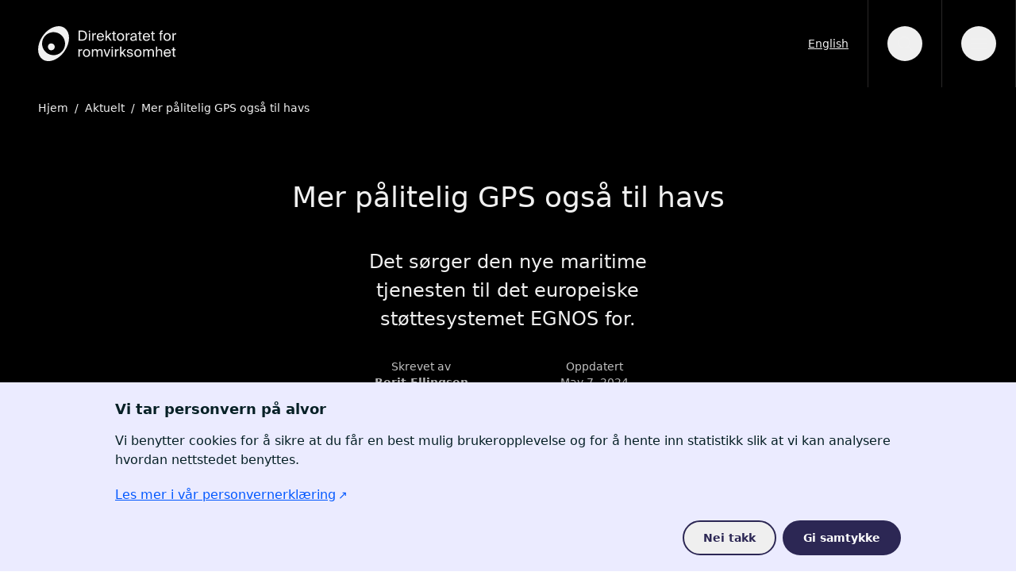

--- FILE ---
content_type: text/html; charset=utf-8
request_url: https://romdirektoratet.no/aktuelt/egnos
body_size: 13868
content:
<!DOCTYPE html><html lang="no"><head><meta charSet="utf-8"/><meta name="viewport" content="width=device-width"/><title>Mer pålitelig GPS også til havs</title><meta name="robots" content="index,follow"/><meta name="description" content="Det sørger den nye maritime tjenesten til det europeiske støttesystemet EGNOS for."/><meta name="twitter:card" content="summary_large_image"/><meta property="og:title" content="Mer pålitelig GPS også til havs"/><meta property="og:description" content="Det sørger den nye maritime tjenesten til det europeiske støttesystemet EGNOS for."/><meta property="og:url" content="https://romdirektoratet.no/aktuelt/egnos"/><meta property="og:image" content="https://romdirektoratet.ams3.digitaloceanspaces.com/images/ED1FAAAD-8B73-4379-8773-5A440E54BA91_1_201_a89.png"/><meta property="og:image:type" content="image/png"/><meta property="og:locale" content="no"/><meta property="og:site_name" content="Norsk Romsenter"/><meta name="google-site-verification" content="rhOGhGJ1sof14CAkNj0N9EAZg95t8DUJvjN0W9ImtH4"/><link rel="icon" href="/favicon.ico"/><link rel="apple-touch-icon" sizes="180x180" href="/apple-touch-icon.png"/><link rel="icon" type="image/png" sizes="32x32" href="/favicon-32x32.png"/><link rel="icon" type="image/png" sizes="16x16" href="/favicon-16x16.png"/><link rel="manifest" href="/site.webmanifest"/><meta name="msapplication-TileColor" content="#da532c"/><meta name="theme-color" content="#ffffff"/><meta name="next-head-count" content="21"/><link data-next-font="" rel="preconnect" href="/" crossorigin="anonymous"/><link rel="preload" href="/_next/static/css/b1ef5579ab379340.css" as="style"/><link rel="stylesheet" href="/_next/static/css/b1ef5579ab379340.css" data-n-g=""/><link rel="preload" href="/_next/static/css/46d2f1b70d0e73f2.css" as="style"/><link rel="stylesheet" href="/_next/static/css/46d2f1b70d0e73f2.css" data-n-p=""/><noscript data-n-css=""></noscript><script defer="" nomodule="" src="/_next/static/chunks/polyfills-42372ed130431b0a.js"></script><script src="/_next/static/chunks/webpack-d27d742229975fb2.js" defer=""></script><script src="/_next/static/chunks/framework-64ad27b21261a9ce.js" defer=""></script><script src="/_next/static/chunks/main-a9ee34eef0634bd0.js" defer=""></script><script src="/_next/static/chunks/pages/_app-cf05461d6d5799bc.js" defer=""></script><script src="/_next/static/chunks/295-86b1b410669e0e3f.js" defer=""></script><script src="/_next/static/chunks/643-e6acdfbcacf29d73.js" defer=""></script><script src="/_next/static/chunks/889-7a410f7fb849eb3d.js" defer=""></script><script src="/_next/static/chunks/914-75e67145bee07f9b.js" defer=""></script><script src="/_next/static/chunks/395-9f56e5bf06e7f7c9.js" defer=""></script><script src="/_next/static/chunks/553-549acdcfe5ea04ab.js" defer=""></script><script src="/_next/static/chunks/pages/%5B...uri%5D-3733d606e85faf9c.js" defer=""></script><script src="/_next/static/JaqljtV1oHd5PLOOX6BMT/_buildManifest.js" defer=""></script><script src="/_next/static/JaqljtV1oHd5PLOOX6BMT/_ssgManifest.js" defer=""></script></head><body><div id="__next"><style>
    #nprogress {
      pointer-events: none;
    }
    #nprogress .bar {
      background: #d4e9e6;
      position: fixed;
      z-index: 9999;
      top: 0;
      left: 0;
      width: 100%;
      height: 3px;
    }
    #nprogress .peg {
      display: block;
      position: absolute;
      right: 0px;
      width: 100px;
      height: 100%;
      box-shadow: 0 0 10px #d4e9e6, 0 0 5px #d4e9e6;
      opacity: 1;
      -webkit-transform: rotate(3deg) translate(0px, -4px);
      -ms-transform: rotate(3deg) translate(0px, -4px);
      transform: rotate(3deg) translate(0px, -4px);
    }
    #nprogress .spinner {
      display: block;
      position: fixed;
      z-index: 1031;
      top: 15px;
      right: 15px;
    }
    #nprogress .spinner-icon {
      width: 18px;
      height: 18px;
      box-sizing: border-box;
      border: solid 2px transparent;
      border-top-color: #d4e9e6;
      border-left-color: #d4e9e6;
      border-radius: 50%;
      -webkit-animation: nprogresss-spinner 400ms linear infinite;
      animation: nprogress-spinner 400ms linear infinite;
    }
    .nprogress-custom-parent {
      overflow: hidden;
      position: relative;
    }
    .nprogress-custom-parent #nprogress .spinner,
    .nprogress-custom-parent #nprogress .bar {
      position: absolute;
    }
    @-webkit-keyframes nprogress-spinner {
      0% {
        -webkit-transform: rotate(0deg);
      }
      100% {
        -webkit-transform: rotate(360deg);
      }
    }
    @keyframes nprogress-spinner {
      0% {
        transform: rotate(0deg);
      }
      100% {
        transform: rotate(360deg);
      }
    }
  </style><div class="flex flex-col min-h-screen"><a href="#main-content" class="bg-black text-white absolute p-2 top-23 opacity-0 focus:opacity-100 z-20 no-underline pointer-events-none"><div>Til hovedinnhold</div></a><header class="bg-black-pearl text-fuscous-font sticky transition-all duration-500 lg:h-26 z-40 -top-17 sm:-top-20 lg:-top-26" id="header"><div class="pl-4 sm:pl-8 lg:pl-12 2xl:container lg:mx-auto flex items-center h-full py-[5px] sm:py-0 min-h-[4.375rem]"><a class="mr-4 flex items-end py-2 sm:py-4 no-underline" href="https://romdirektoratet.no/"><span class="sr-only">Gå til forsiden</span><svg xmlns="http://www.w3.org/2000/svg" viewBox="0 0 279.4 70.5" class="w-auto h-[40px] lg:h-[44px] text-logo hover:text-white transition"><path fill="currentColor" d="M98.837 19.107c0-7.813-4.717-10.285-11.221-10.285h-5.624v20.594h5.624c6.504 0 11.221-2.47 11.221-10.309M84.89 26.973V11.265h2.641c4.233 0 8.352.852 8.352 7.842s-4.119 7.866-8.352 7.866H84.89ZM102.617 14.134h2.586v15.282h-2.586zM112.162 21.407c0-3.381 1.195-4.687 3.58-4.687.426 0 .909.028 1.449.113v-2.755c-.313-.029-.511-.029-.767-.029-2.017.085-3.551 1.023-4.318 2.755v-2.67h-2.527v15.284h2.583v-8.011ZM130.288 24.986c-.653 1.505-1.904 2.528-4.177 2.528-2.243 0-4.628-1.591-4.715-4.886h11.76c.313-4.857-2.443-8.749-7.13-8.749-4.175 0-7.414 3.068-7.414 7.927 0 4.516 2.671 7.982 7.499 7.982 3.722 0 6.165-2.189 6.847-4.802h-2.67Zm-4.262-8.891c2.755 0 4.318 2.16 4.404 4.318h-9.005c.228-3.068 2.33-4.318 4.601-4.318M139.039 24.303l1.79-1.93 5.198 7.043h3.154l-6.62-8.947 5.824-6.335h-3.183l-6.163 6.874V8.823h-2.586v20.593h2.586v-5.113zM157.307 27.258h-1.308c-1.476 0-1.59-.399-1.59-1.988v-9.061h2.898v-2.076h-2.898V10.3h-2.585v3.833h-2.414v2.076h2.414v9.373c0 3.18.682 3.834 3.608 3.834h1.875v-2.158ZM166.795 29.786c3.551 0 7.329-2.414 7.329-7.953s-3.778-7.953-7.329-7.953-7.329 2.414-7.329 7.953 3.778 7.953 7.329 7.953m0-13.635c2.358 0 4.574 1.592 4.574 5.682 0 3.921-2.216 5.682-4.574 5.682s-4.574-1.592-4.574-5.682c0-4.175 2.216-5.682 4.574-5.682M180.09 21.407c0-3.381 1.195-4.687 3.58-4.687.425 0 .909.028 1.449.113v-2.755c-.313-.029-.511-.029-.767-.029-2.017.085-3.551 1.023-4.318 2.755v-2.67h-2.527v15.284h2.583v-8.011ZM186.398 25.383c0 2.813 2.387 4.403 5.256 4.403 2.726 0 4.289-.881 5.225-2.472.029.909.116 1.536.201 2.102h2.612c-.312-1.447-.426-3.181-.397-5.764l.027-3.524c.029-4.318-1.846-6.306-6.078-6.306-2.954 0-5.907 1.848-6.135 5.142h2.671c.113-1.904 1.335-3.04 3.493-3.04 1.932 0 3.466.909 3.466 3.722v.368c-6.25.682-10.341 1.761-10.341 5.369m10.539-3.323v.965c0 3.609-2.3 4.717-4.714 4.717-1.848 0-2.956-.967-2.956-2.416 0-2.102 2.982-2.811 7.67-3.266M206.796 10.3h-2.586v3.834h-2.414v2.075h2.414v9.373c0 3.181.682 3.834 3.609 3.834h1.875v-2.158h-1.309c-1.475 0-1.589-.399-1.589-1.988v-9.061h2.898v-2.075h-2.898V10.3ZM219.295 29.788c3.722 0 6.165-2.189 6.847-4.802h-2.67c-.653 1.505-1.904 2.528-4.177 2.528-2.243 0-4.628-1.591-4.715-4.886h11.76c.313-4.857-2.443-8.749-7.13-8.749-4.175 0-7.414 3.068-7.414 7.927 0 4.516 2.671 7.982 7.499 7.982m-.085-13.693c2.755 0 4.318 2.16 4.404 4.318h-9.005c.228-3.068 2.33-4.318 4.601-4.318M232.962 10.3h-2.586v3.834h-2.414v2.075h2.414v9.373c0 3.181.682 3.834 3.609 3.834h1.875v-2.158h-1.309c-1.475 0-1.589-.399-1.589-1.988v-9.061h2.898v-2.075h-2.898V10.3ZM246.826 13.027v1.108h-2.131v2.073h2.131v13.209h2.586V16.208h2.868v-2.073h-2.868v-1.251c0-1.589.227-1.903 1.589-1.903h1.279V8.823h-1.335c-3.495 0-4.119 1.023-4.119 4.204M261.116 29.786c3.551 0 7.329-2.414 7.329-7.953s-3.778-7.953-7.329-7.953-7.329 2.414-7.329 7.953 3.778 7.953 7.329 7.953m0-13.635c2.358 0 4.574 1.592 4.574 5.682 0 3.921-2.216 5.682-4.574 5.682s-4.574-1.592-4.574-5.682c0-4.175 2.216-5.682 4.574-5.682M278.673 14.049c-2.017.084-3.551 1.023-4.318 2.755v-2.671h-2.527v15.285h2.583v-8.011c0-3.381 1.195-4.688 3.58-4.688.426 0 .909.029 1.449.114v-2.755c-.312-.029-.511-.029-.767-.029M84.123 49.273v-2.67h-2.528v15.284h2.584v-8.011c0-3.382 1.194-4.688 3.579-4.688.426 0 .91.029 1.449.114v-2.755c-.312-.029-.51-.029-.766-.029-2.018.085-3.551 1.023-4.318 2.755M98.016 46.348c-3.551 0-7.329 2.414-7.329 7.953s3.778 7.953 7.329 7.953 7.329-2.414 7.329-7.953-3.778-7.953-7.329-7.953m0 13.635c-2.358 0-4.574-1.592-4.574-5.682 0-4.175 2.216-5.681 4.574-5.681s4.574 1.591 4.574 5.681c0 3.921-2.216 5.682-4.574 5.682M125.457 46.348c-2.158 0-3.919.796-5.14 2.699-.682-1.705-2.046-2.699-4.404-2.699-2.301 0-3.721 1.108-4.601 2.557v-2.301h-2.586v15.282h2.586v-8.294c0-3.294 1.449-5 3.693-5 2.811 0 3.266 2.047 3.266 4.403v8.891h2.585v-8.294c0-3.294 1.449-5 3.692-5 2.813 0 3.267 2.047 3.267 4.403v8.891h2.586v-9.658c0-3.493-1.393-5.88-4.944-5.88M139.38 58.307l-4.148-11.702h-2.869l5.767 15.282h2.302l5.766-15.282h-2.67l-4.148 11.702zM158.017 49.273v-2.67h-2.528v15.284h2.584v-8.011c0-3.382 1.194-4.688 3.58-4.688.425 0 .909.029 1.448.114v-2.755c-.312-.029-.51-.029-.766-.029-2.018.085-3.551 1.023-4.318 2.755M177.789 46.603h-3.183l-6.163 6.874V41.291h-2.586v20.594h2.586v-5.113l1.79-1.931 5.198 7.044h3.154l-6.62-8.947 5.824-6.335zM186.766 52.967l-2.158-.426c-1.477-.312-2.331-.853-2.331-2.073 0-1.393 1.705-1.932 3.212-1.932 1.816 0 3.181.709 3.606 2.527h2.7c-.484-2.924-2.7-4.743-6.023-4.743-3.379 0-6.108 1.563-6.108 4.262 0 2.866 2.274 3.776 4.347 4.231l2.271.454c1.65.37 3.099.965 3.099 2.528 0 1.449-1.592 2.274-3.551 2.274-2.274 0-3.466-1.166-3.892-3.125h-2.728c.312 2.67 2.556 5.311 6.562 5.311 3.495 0 6.221-1.703 6.221-4.743 0-2.927-2.443-4.035-5.227-4.545M201.881 46.348c-3.551 0-7.329 2.414-7.329 7.953s3.778 7.953 7.329 7.953 7.329-2.414 7.329-7.953-3.778-7.953-7.329-7.953m0 13.635c-2.358 0-4.574-1.592-4.574-5.682 0-4.175 2.216-5.681 4.574-5.681s4.574 1.591 4.574 5.681c0 3.921-2.216 5.682-4.574 5.682M229.322 46.348c-2.158 0-3.919.796-5.14 2.699-.682-1.705-2.046-2.699-4.404-2.699-2.301 0-3.721 1.108-4.601 2.557v-2.301h-2.586v15.282h2.586v-8.294c0-3.294 1.449-5 3.693-5 2.811 0 3.266 2.047 3.266 4.403v8.891h2.585v-8.294c0-3.294 1.449-5 3.692-5 2.813 0 3.267 2.047 3.267 4.403v8.891h2.586v-9.658c0-3.493-1.393-5.88-4.944-5.88M245.943 46.348c-2.583 0-4.061 1.108-4.942 2.557v-7.612h-2.585v20.593h2.585v-8.294c0-3.296 1.534-4.999 4.033-4.999 2.955 0 3.352 2.044 3.352 4.402v8.891h2.586v-9.658c0-3.495-1.336-5.88-5.029-5.88M261.483 46.348c-4.175 0-7.414 3.067-7.414 7.926 0 4.516 2.67 7.982 7.498 7.982 3.723 0 6.166-2.189 6.848-4.801h-2.671c-.653 1.504-1.903 2.528-4.177 2.528-2.242 0-4.627-1.592-4.714-4.886h11.76c.312-4.857-2.443-8.749-7.13-8.749m-4.601 6.533c.227-3.067 2.329-4.318 4.601-4.318 2.755 0 4.317 2.16 4.404 4.318h-9.005ZM275.234 42.769h-2.586v3.834h-2.414v2.075h2.414v9.373c0 3.183.682 3.834 3.609 3.834h1.875v-2.158h-1.309c-1.475 0-1.589-.399-1.589-1.988v-9.061h2.898v-2.075h-2.898v-3.834ZM53.5 3.6C41.334-4.92 21.531 2.374 9.265 19.891-2.999 37.407-3.08 58.511 9.086 67.03c12.165 8.517 31.968 1.223 44.232-16.291C65.583 33.22 65.665 12.118 53.5 3.6M35.327 58.192C22.691 60.42 10.643 51.984 8.415 39.348c-2.228-12.635 6.208-24.683 18.844-26.911 12.635-2.228 24.683 6.208 26.911 18.843 2.228 12.636-6.208 24.684-18.843 26.912"></path><path fill="currentColor" d="M30.768 36.065a6.97 6.97 0 1 0-7.996 11.42 6.97 6.97 0 0 0 7.996-11.42M103.91 8.822a1.595 1.595 0 1 0 0 3.19 1.595 1.595 0 0 0 0-3.19M148.657 46.604h2.586v15.282h-2.586zM149.95 41.292a1.595 1.595 0 1 0 0 3.19 1.595 1.595 0 0 0 0-3.19"></path></svg></a></div></header><main id="main-content" class="flex-1 bg-fuscous-font"><div class="bg-black-pearl"><div class="px-4 sm:px-8 lg:px-12 2xl:container lg:mx-auto"><nav class="flex py-4"><ol class="inline-flex space-x-1 md:space-x-2"><li class="inline-flex"><a class="inline-flex items-center text-sm text-fuscous-font hover:text-fuscous-font no-underline hover:underline transition" href="https://romdirektoratet.no/"><svg xmlns="http://www.w3.org/2000/svg" width="16" height="16" class="sm:hidden"><g data-name="Group 10885"><g data-name="Group 10883"><path data-name="Rectangle 2179" fill="none" d="M0 0h16v16H0z"></path></g><path data-name="Polygon 1" d="m5 8 6-3.5v7Z" fill="currentColor"></path></g></svg><span>Hjem</span></a></li><li class="hidden sm:list-item"><div class="flex"><div class="text-fuscous-font text-sm">/</div><a class="ml-1 text-sm text-fuscous-font hover:text-fuscous-font no-underline hover:underline md:ml-2 transition" href="https://romdirektoratet.no/aktuelt">Aktuelt</a></div></li><li class="hidden sm:list-item"><div class="flex"><div class="text-fuscous-font text-sm">/</div><span class="ml-1 text-sm text-fuscous-font md:ml-2">Mer pålitelig GPS også til havs</span></div></li></ol></nav></div></div><div class="hidden bg-blue-whale bg-byzantine bg-wood-bark from-blue-whale from-byzantine from-wood-bark"></div><div class="bg-black-pearl text-fuscous-font"><div class="px-4 2xl:container lg:mx-auto py-16 text-center"><h1 class="mb-10 sm:max-w-[75%] mx-auto text-fuscous-font ">Mer pålitelig GPS også til havs</h1><div class="text-fuscous-font text-xl md:text-2xl mb-8 sm:max-w-[65%] lg:max-w-[35%] mx-auto"><p>Det sørger den nye maritime tjenesten til det europeiske støttesystemet EGNOS for.</p></div><div class="flex justify-around sm:max-w-[65%] lg:max-w-[35%] mx-auto text-fuscous-font/80 text-sm"><div class="basis-1/3">Skrevet av<!-- --> <br/><a class="font-bold" href="mailto:beritellingsen@gmail.com">Berit Ellingsen</a></div><div class="basis-1/3">Oppdatert<!-- --> <br/>7. mai 2024</div></div></div></div><div class="bg-gradient-to-b from-black-pearl to-transparent bg-gradient-stops-50 mb-16"><div class="px-3 2xl:container lg:mx-auto"><figure class="sm:max-w-[90%] lg:max-w-[75%] mx-auto"><img src="//romdirektoratet.ams3.digitaloceanspaces.com/images/ED1FAAAD-8B73-4379-8773-5A440E54BA91_1_201_a89.png" srcSet="//romdirektoratet.ams3.digitaloceanspaces.com/images/_380xAUTO_crop_center-center_none/ED1FAAAD-8B73-4379-8773-5A440E54BA91_1_201_a89.png 380w, //romdirektoratet.ams3.digitaloceanspaces.com/images/_640xAUTO_crop_center-center_none/ED1FAAAD-8B73-4379-8773-5A440E54BA91_1_201_a89.png 640w, //romdirektoratet.ams3.digitaloceanspaces.com/images/_1024xAUTO_crop_center-center_none/ED1FAAAD-8B73-4379-8773-5A440E54BA91_1_201_a89.png 1024w, //romdirektoratet.ams3.digitaloceanspaces.com/images/_1280xAUTO_crop_center-center_none/ED1FAAAD-8B73-4379-8773-5A440E54BA91_1_201_a89.png 1280w" alt="Hurtigruta i Trondheimsfjorden."/><figcaption class="text-sm mt-0.5 flex justify-between"><span>Hurtigruta i Trondheimsfjorden.</span><span class="text-xs leading-5 shrink-0 uppercase ml-auto whitespace-nowrapa pl-10">Foto: Kjell Arne Aarmo</span></figcaption></figure></div></div><div class="px-4 2xl:container lg:mx-auto"><div class="lg:grid lg:grid-cols-16 gap-12"><div class="xl:col-start-3 xl:col-end-15 lg:col-start-2 lg:col-end-16"><div><div><div class="text-module my-5 grid grid-cols-8 sm:gap-8 md:grid-cols-12 md:gap-12"><div class="col-span-8 md:col-span-8 lg:col-span-8 xl:col-span-6"><div><p>European Geostationary Navigation Overlay Service (EGNOS) er et system av satellitter og bakkestasjoner som forbedrer nøyaktigheten og påliteligheten til satellittnavigasjonssystemet GPS. </p><p>I fremtiden vil EGNOS også gjøre det samme for det europeiske satellittnavigasjonssystemet Galileo.</p><p>I dag brukes EGNOS først og fremst til å gi fly bedre sikkerhetsmarginer, slik at de kan lande i dårligere vær. Derfor bruker flere flyplasser i Norge EGNOS og har innflygingsprosedyrer for dette systemet.</p><p>Nå har EUs romprogram EUSPA lansert en maritim tjeneste for EGNOS. Den vil bli viktig også for norske maritime brukere.</p><p>Les mer om EGNOS <a href="https://romdirektoratet.no/laer-om-romvirksomhet/dette-er-egnos">her</a>. </p><h3>Vil kunne varsle om ytelse</h3><p>EGNOS sender korreksjonssignaler for GPS fra satellitter i geostasjonær bane rundt jorda. </p><p>- For maritime brukere vil EGNOS-signalet være det samme som benyttes innen luftfart i dag, sier Øystein Glomsvoll, seniorrådgiver innen satellittnavigasjon ved Direktoratet for romvirksomhet.</p><p>EGNOS vil kunne gi både mer nøyaktig posisjon ved bruk av GPS, men også integritetsvarsler for signaler fra GPS.</p><p>- Målinger utført ombord på Hurtigruten på seilas langs norskekysten har vist at EGNOS forbedrer posisjonsnøyaktigheten for GPS fra ca. 3 meter til ca. 1 meter. Integritetsvarsel er viktig for at navigatøren skal bli oppmerksom på at posisjonsnøyaktigheten fra systemet ikke lengre er like god som en skulle forvente, sier Glomsvoll.</p></div></div></div></div><div><div class="block my-10"><div class="grid grid-cols-12 lg:gap-12 text-cyprus"><div class="col-span-full sm:col-span-8"><figure class="max-w-full"><div class="relative w-full h-full"><img src="//romdirektoratet.ams3.digitaloceanspaces.com/images/importert/_728xAUTO_crop_center-center_none/72339/16956-Galileo%202023.webp" alt="Galileo-illustrasjon" class="object-contain"/></div></figure><div class="max-w-full mt-2 sm:w-2/3" style="order:3"><p class="mb-0 text-xs uppercase">Foto: ESA/P. Carrill</p><div class="my-4"><div class="text-sm"><p>Det europeiske satellittnavigasjonssystemet Galileo. </p></div></div></div></div></div></div></div><div><div class="text-module my-5 grid grid-cols-8 sm:gap-8 md:grid-cols-12 md:gap-12"><div class="col-span-8 md:col-span-8 lg:col-span-8 xl:col-span-6"><div><h3>Nye GPS-mottakere for maritim bruk</h3><p>For å kunne bruke ytelsesvarslingen fra EGNOS trengs en ny type maritim mottaker standardisert for EGNOS. </p><p>- Det vil ta tid før disse typegodkjente GPS-mottakerne kommer på markedet, men både de og den nye maritime EGNOS-tjenesten er en god investering for fremtiden, sier Glomsvoll.</p><p>Ikke minst fordi Kystverkets differensielle GPS-tjeneste, som er aktiv i dag, mest sannsynligvis kommer til å bli lagt ned.</p><p>- Kystverket har 12 bakkebaserte stasjoner langs kysten av Norge som sender korreksjonssignaler for GPS, også omtalt som dGPS-tjensten. Dette systemet har omtrent samme funksjon som det nye maritime EGNOS-systemet, sier Glomsvoll.</p><p>Kystverket har nettopp hatt ute på høring et forslag om å avvikle denne tjenesten, som mange skip langs kysten bruker.</p><p>- Det vil gjøre det nye maritime systemet for EGNOS enda mer viktig, sier Glomsvoll.</p><h3>Vært testet i Norge siden 2018</h3><p>EGNOS har vært under testing langs norskekysten siden 2018.</p><p>- EGNOS-ytelsen og tilgjengeligheten til signalene har blant annet blitt testet på et av Hurtigrutens skip under seilas langs kysten av Norge. Dermed er EGNOS godt forberedt for bruk hos oss, sier Glomsvoll. </p><p>EGNOS er også spesielt viktig for innflyging på kortbaneflyplasser, noe som Norge har mange av.</p><p>Det samme gjelder for fly og helikopter som har behov knyttet til blant annet pasienttransport til norske sykehus og andre bruksområder. </p><p>Les mer om dette <a href="https://romdirektoratet.no/aktuelt/sikrere-innflyging-for-politiets-helikoptre">her</a>.</p></div></div></div></div><div><div class="block my-10"><div class="grid grid-cols-12 lg:gap-12 text-cyprus"><div class="col-span-full sm:col-span-8"><figure class="max-w-full"><div class="relative w-full h-full"><img src="//romdirektoratet.ams3.digitaloceanspaces.com/images/_728xAUTO_crop_center-center_none/69133/EGNOS_for_aircraft_landings.webp" alt="EGNOS har bidratt til sikrere flytrafikk og bedre beredskap i Norge." class="object-contain"/></div></figure><div class="max-w-full mt-2 sm:w-2/3" style="order:3"><p class="mb-0 text-xs uppercase">Foto: GSA</p><div class="my-4"><div class="text-sm"><p>Mer enn 200 flyplasser i Norge bruker EGNOS for å hjelpe med innflygning.</p></div></div></div></div></div></div></div><div><div class="text-module my-5 grid grid-cols-8 sm:gap-8 md:grid-cols-12 md:gap-12"><div class="col-span-8 md:col-span-8 lg:col-span-8 xl:col-span-6"><div><h3>Norges deltakelse sikrer dekning i nord</h3><p>Norge har vært med på utviklingen av EGNOS siden det startet opp som et prosjekt hos den europeiske romorganisasjonen ESA på slutten av 90-tallet. </p><p>- Den norske deltakelsen i EUs romprogrammer som EGNOS sikrer både påvirkningsevne og muligheter for å kunne konkurrere om viktige industrikontrakter for disse programmene, sier Glomsvoll.</p><p>I mars 2019 ble tjenesteområdet til EGNOS utvidet opp til 72 grader nord, slik at hele fastlands-Norge er dekket. </p><p>- Denne utvidelsen ville ikke vært mulig uten norsk deltakelse i EGNOS-programmet, sier Glomsvoll.</p><p>Nye brukere som tror at EGNOS kan være nyttig for dem, kan ta kontakt med Direktoratet for romvirksomhet. </p><p>Gjennom Norges deltakelse og tette involvering i EUs romprogrammer kjenner ansatte ved Direktoratet for romvirksomhet disse systemene svært godt, og kan være med å gi råd til norske brukere.</p><p><a href="https://romdirektoratet.no/esa/eus-romprogram-og-norges-deltakelse">Les mer om EGNOS, Galileo og de andre romprogrammene til EU her</a>.</p><h3>Kontakt</h3><p>Øystein Glomsvoll – Seniorrådgiver, satellittnavigasjon – Direktoratet for romvirksomhet – 984 33 269</p><p> </p></div></div></div></div></div></div></div></div></main><footer class="bg-black-pearl text-fuscous-font relative h-full w-full"><div class="px-4 sm:px-8 lg:px-12 2xl:container lg:mx-auto grid grid-cols-1 sm:grid-cols-2 md:grid-cols-4 gap-4 py-10"><a class="mb-4 flex flex-col no-underline" href="https://romdirektoratet.no/"><span class="sr-only">Gå til forsiden</span><div><svg xmlns="http://www.w3.org/2000/svg" viewBox="0 0 197.448 149.371" class="w-[140px] text-logo hover:text-white transition"><path fill="currentColor" d="M75.039 71.452c12.974 9.084 34.097 1.304 47.178-17.376 13.082-18.685 13.168-41.193.194-50.279-12.977-9.086-34.099-1.306-47.182 17.377-13.081 18.682-13.166 41.192-.19 50.278m19.383-58.229c13.476-2.376 26.327 6.622 28.703 20.099 2.377 13.477-6.621 26.328-20.098 28.704s-26.328-6.622-28.704-20.099c-2.377-13.477 6.622-26.328 20.099-28.704"></path><path fill="currentColor" d="M89.636 50.605a7.435 7.435 0 1 0 8.528-12.181 7.435 7.435 0 0 0-8.528 12.181M16.845 106.222c0-7.813-4.717-10.285-11.221-10.285H0v20.594h5.624c6.504 0 11.221-2.47 11.221-10.309m-13.947 7.866V98.38h2.641c4.233 0 8.352.852 8.352 7.842s-4.119 7.866-8.352 7.866H2.898ZM20.625 101.249h2.586v15.282h-2.586zM30.17 108.523c0-3.381 1.195-4.687 3.58-4.687.426 0 .909.028 1.449.113v-2.755c-.313-.029-.511-.029-.767-.029-2.017.085-3.551 1.023-4.318 2.755v-2.67h-2.527v15.284h2.583v-8.011ZM48.296 112.101c-.653 1.505-1.904 2.528-4.177 2.528-2.243 0-4.628-1.591-4.715-4.886h11.76c.313-4.857-2.443-8.749-7.13-8.749-4.175 0-7.414 3.068-7.414 7.927 0 4.516 2.671 7.982 7.499 7.982 3.722 0 6.165-2.189 6.847-4.802h-2.67Zm-4.262-8.891c2.755 0 4.318 2.16 4.404 4.318h-9.005c.228-3.068 2.33-4.318 4.601-4.318M57.047 111.419l1.79-1.93 5.198 7.043h3.154l-6.62-8.947 5.824-6.335H63.21l-6.163 6.874V95.939h-2.586v20.593h2.586v-5.113zM75.314 114.374h-1.308c-1.476 0-1.59-.399-1.59-1.988v-9.061h2.898v-2.076h-2.898v-3.833h-2.585v3.833h-2.414v2.076h2.414v9.373c0 3.18.682 3.834 3.608 3.834h1.875v-2.158ZM77.474 108.947c0 5.539 3.778 7.953 7.329 7.953s7.329-2.414 7.329-7.953-3.778-7.953-7.329-7.953-7.329 2.414-7.329 7.953m11.903 0c0 3.921-2.216 5.682-4.574 5.682s-4.574-1.592-4.574-5.682c0-4.175 2.216-5.682 4.574-5.682s4.574 1.592 4.574 5.682M95.514 101.249v15.284h2.583v-8.011c0-3.381 1.195-4.687 3.58-4.687.426 0 .91.029 1.449.113v-2.755c-.312-.028-.51-.028-.767-.028-2.017.084-3.55 1.022-4.317 2.755v-2.671h-2.528ZM104.406 112.498c0 2.813 2.387 4.403 5.256 4.403 2.726 0 4.289-.881 5.225-2.472.029.909.116 1.536.201 2.102h2.612c-.312-1.447-.426-3.181-.397-5.764l.027-3.524c.029-4.318-1.846-6.306-6.078-6.306-2.954 0-5.907 1.848-6.135 5.142h2.671c.113-1.904 1.335-3.04 3.493-3.04 1.932 0 3.466.909 3.466 3.722v.368c-6.25.682-10.341 1.761-10.341 5.369m10.539-3.323v.965c0 3.609-2.3 4.717-4.714 4.717-1.848 0-2.956-.967-2.956-2.416 0-2.102 2.982-2.811 7.67-3.266M124.804 97.415h-2.586v3.834h-2.414v2.075h2.414v9.373c0 3.181.682 3.834 3.609 3.834h1.875v-2.158h-1.309c-1.475 0-1.589-.399-1.589-1.988v-9.061h2.898v-2.075h-2.898v-3.834ZM137.303 116.903c3.722 0 6.165-2.189 6.847-4.802h-2.67c-.653 1.505-1.904 2.528-4.177 2.528-2.243 0-4.628-1.591-4.715-4.886h11.76c.313-4.857-2.443-8.749-7.13-8.749-4.175 0-7.414 3.068-7.414 7.927 0 4.516 2.671 7.982 7.499 7.982m-.085-13.693c2.755 0 4.318 2.16 4.404 4.318h-9.005c.228-3.068 2.33-4.318 4.601-4.318M150.97 97.415h-2.586v3.834h-2.414v2.075h2.414v9.373c0 3.181.682 3.834 3.609 3.834h1.875v-2.158h-1.309c-1.475 0-1.589-.399-1.589-1.988v-9.061h2.898v-2.075h-2.898v-3.834ZM164.833 100.143v1.108h-2.131v2.073h2.131v13.209h2.586v-13.209h2.868v-2.073h-2.868V100c0-1.589.227-1.903 1.589-1.903h1.279v-2.158h-1.335c-3.495 0-4.119 1.023-4.119 4.204M179.123 116.901c3.551 0 7.329-2.414 7.329-7.953s-3.778-7.953-7.329-7.953-7.329 2.414-7.329 7.953 3.778 7.953 7.329 7.953m0-13.635c2.358 0 4.574 1.592 4.574 5.682 0 3.921-2.216 5.682-4.574 5.682s-4.574-1.592-4.574-5.682c0-4.175 2.216-5.682 4.574-5.682M196.681 101.165c-2.017.084-3.551 1.023-4.318 2.755v-2.671h-2.527v15.285h2.583v-8.011c0-3.381 1.195-4.688 3.58-4.688.426 0 .909.029 1.449.114v-2.755c-.312-.029-.511-.029-.767-.029M2.528 136.388v-2.67H0v15.284h2.584v-8.011c0-3.382 1.194-4.688 3.579-4.688.426 0 .91.029 1.449.114v-2.755c-.312-.029-.51-.029-.766-.029-2.018.085-3.551 1.023-4.318 2.755M16.42 133.463c-3.551 0-7.329 2.414-7.329 7.953s3.778 7.953 7.329 7.953 7.329-2.414 7.329-7.953-3.778-7.953-7.329-7.953m0 13.635c-2.358 0-4.574-1.592-4.574-5.682 0-4.175 2.216-5.681 4.574-5.681s4.574 1.591 4.574 5.681c0 3.921-2.216 5.682-4.574 5.682M43.861 133.463c-2.158 0-3.919.796-5.14 2.699-.682-1.705-2.046-2.699-4.404-2.699-2.301 0-3.721 1.108-4.601 2.557v-2.301H27.13v15.282h2.586v-8.294c0-3.294 1.449-5 3.693-5 2.811 0 3.266 2.047 3.266 4.403v8.891h2.585v-8.294c0-3.294 1.449-5 3.692-5 2.813 0 3.267 2.047 3.267 4.403v8.891h2.586v-9.658c0-3.493-1.393-5.88-4.944-5.88M57.785 145.422l-4.148-11.702h-2.869l5.767 15.282h2.302l5.766-15.282h-2.67l-4.148 11.702zM76.421 136.388v-2.67h-2.528v15.284h2.584v-8.011c0-3.382 1.194-4.688 3.58-4.688.425 0 .909.029 1.448.114v-2.755c-.312-.029-.51-.029-.766-.029-2.018.085-3.551 1.023-4.318 2.755M96.194 133.719h-3.183l-6.163 6.874v-12.186h-2.586v20.594h2.586v-5.113l1.79-1.931 5.198 7.044h3.154l-6.62-8.947 5.824-6.335zM105.171 140.082l-2.158-.426c-1.477-.312-2.331-.853-2.331-2.073 0-1.393 1.705-1.932 3.212-1.932 1.816 0 3.181.709 3.606 2.527h2.7c-.484-2.924-2.7-4.743-6.023-4.743-3.379 0-6.108 1.563-6.108 4.262 0 2.866 2.274 3.776 4.347 4.231l2.271.454c1.65.37 3.099.965 3.099 2.528 0 1.449-1.592 2.274-3.551 2.274-2.274 0-3.466-1.166-3.892-3.125h-2.728c.312 2.67 2.556 5.311 6.562 5.311 3.495 0 6.221-1.703 6.221-4.743 0-2.927-2.443-4.035-5.227-4.545M120.285 133.463c-3.551 0-7.329 2.414-7.329 7.953s3.778 7.953 7.329 7.953 7.329-2.414 7.329-7.953-3.778-7.953-7.329-7.953m0 13.635c-2.358 0-4.574-1.592-4.574-5.682 0-4.175 2.216-5.681 4.574-5.681s4.574 1.591 4.574 5.681c0 3.921-2.216 5.682-4.574 5.682M147.726 133.463c-2.158 0-3.919.796-5.14 2.699-.682-1.705-2.046-2.699-4.404-2.699-2.301 0-3.721 1.108-4.601 2.557v-2.301h-2.586v15.282h2.586v-8.294c0-3.294 1.449-5 3.693-5 2.811 0 3.266 2.047 3.266 4.403v8.891h2.585v-8.294c0-3.294 1.449-5 3.692-5 2.813 0 3.267 2.047 3.267 4.403v8.891h2.586v-9.658c0-3.493-1.393-5.88-4.944-5.88M164.347 133.463c-2.583 0-4.061 1.108-4.942 2.557v-7.612h-2.585v20.593h2.585v-8.294c0-3.296 1.534-4.999 4.033-4.999 2.955 0 3.352 2.044 3.352 4.402v8.891h2.586v-9.658c0-3.495-1.336-5.88-5.029-5.88M179.888 133.463c-4.175 0-7.414 3.067-7.414 7.926 0 4.516 2.67 7.982 7.498 7.982 3.723 0 6.166-2.189 6.848-4.801h-2.671c-.653 1.504-1.903 2.528-4.177 2.528-2.242 0-4.627-1.592-4.714-4.886h11.76c.312-4.857-2.443-8.749-7.13-8.749m-4.601 6.533c.227-3.067 2.329-4.318 4.601-4.318 2.755 0 4.317 2.16 4.404 4.318h-9.005ZM193.639 129.884h-2.586v3.834h-2.414v2.075h2.414v9.373c0 3.183.682 3.834 3.609 3.834h1.875v-2.158h-1.309c-1.475 0-1.589-.399-1.589-1.988v-9.061h2.898v-2.075h-2.898v-3.834ZM21.918 99.127a1.595 1.595 0 1 0 0-3.19 1.595 1.595 0 0 0 0 3.19M67.061 133.719h2.586v15.282h-2.586zM68.354 128.407a1.595 1.595 0 1 0 0 3.19 1.595 1.595 0 0 0 0-3.19"></path></svg></div></a><div class="mb-4 md:mb-0"><p class="text-fuscous-font/60 font-book whitespace-pre-wrap">Direktoratet for romvirksomhet er underlagt Nærings- og fiskeridepartementet. Vårt ansvar er å følge opp den offentlige romsatsingen, bidra til at romvirksomhet løser samfunnsutfordringer og gjøre verdensrommet verdifullt og nyttig for Norge.</p><ul class="mt-2"><li class="mb-1.5 font-book"><a href="https://romdirektoratet.no/om-oss">Om oss</a></li></ul></div><div class="md:justify-self-end mb-4 md:mb-0"><div class="border-b border-white/[.16] -mx-4 mb-8 md:hidden"></div><h2 class="text-[1.125rem] sm:text-base font-bold">Snarveier</h2><ul class="mt-2"><li class="mb-1.5 font-book"><a href="https://romdirektoratet.no/aktuelt">Nyheter</a></li><li class="mb-1.5 font-book"><a href="https://romdirektoratet.no/kontakt-oss">Kontakt oss og fakturainformasjon</a></li><li class="mb-1.5 font-book"><a href="https://romdirektoratet.no/ledige-stillinger">Ledige stillinger</a></li><li class="mb-1.5 font-book"><a href="https://romdirektoratet.no/personvernerklaering">Personvernerklæring</a></li><li class="mb-1.5 font-book"><a href="https://uustatus.no/nb/erklaringer/publisert/62c358c9-b019-479c-93f5-109f11fd2c70" target="_blank">Tilgjengelighetserklæring</a></li></ul></div><div class="md:justify-self-end"><div class="border-b border-white/[.16] -mx-4 sm:-ml-1 mb-8 md:hidden"></div><h2 class="text-[1.125rem] sm:text-base font-bold">Sosiale medier</h2><ul class="mt-2"><li class="mb-1.5 font-book"><a href="https://www.linkedin.com/company/norwegian-space-agency/" target="_blank">LinkedIn</a></li><li class="mb-1.5 font-book"><a href="https://twitter.com/Romsenteret" target="_blank">X / Twitter</a></li><li class="mb-1.5 font-book"><a href="https://www.facebook.com/Norsk-Romsenter-65960206022/" target="_blank">Facebook</a></li><li class="mb-1.5 font-book"><a href="https://www.instagram.com/norskromsenter/" target="_blank">Instagram</a></li><li class="mb-1.5 font-book"><a href="https://www.youtube.com/user/romsenteret" target="_blank">YouTube</a></li></ul></div></div><div class="border-b border-white/[.16]"></div><div class="px-4 sm:px-8 lg:px-12 2xl:container lg:mx-auto grid grid-cols-1 sm:grid-cols-2 md:grid-cols-4 gap-4 py-10 text-sm relative"><div><h2 class="text-[1.125rem] sm:text-base font-bold mb-1">Besøksadresse</h2><p class="whitespace-pre-wrap font-book">Direktoratet for romvirksomhet,
Drammensveien 165,
0277 Oslo</p></div><div><h2 class="text-[1.125rem] sm:text-base font-bold mb-1">Kontakt</h2><p class="font-book"><a href="tel:22511800">22 51 18 00</a><br/><a href="mailto:spaceagency@spaceagency.no">spaceagency@spaceagency.no</a></p></div></div></footer></div></div><script id="__NEXT_DATA__" type="application/json">{"props":{"pageProps":{"_nextI18Next":{"initialI18nStore":{"no":{"common":{"accessibility":{"quickJump":"Til hovedinnhold","gotoFrontpage":"Gå til forsiden","switchLocaleTo":"Bytt språk til {{language}}","jumpToContentDropdown":"Velg en overskrift for å hoppe til innholdet"},"pagination":{"nextPage":"Nest side","previousPage":"Forrige side","next":"Neste","previous":"Forrige","currentPage":"Side {{page}} er den nåværende siden","gotoPage":"Gå til side {{page}}","jumpBackward":"Hopp bakover","jumpForward":"Hopp forover"},"locales":{"no":"Norsk","en":"Engelsk"},"footer":{"socialMedia":"Sosiale medier","shortcuts":"Snarveier","visitingAddress":"Besøksadresse","contact":"Kontakt"},"searchItems":{"employees_one":"Ansatte","employees_other":"Ansatte","articles_one":"Aktuelt","articles_other":"Aktuelt","learnAboutSpace_one":"Lær om rommet","learnAboutSpace_other":"Lær om rommet","successStories_one":"Suksesshistorie","successStories_other":"Suksesshistorier","programs_one":"Program","programs_other":"Programmer","calendarEvents_one":"Arrangement","calendarEvents_other":"Arrangementer","page_one":"Infoside","page_other":"Infosider"},"documents":{"nonePublished":"Ingen dokumenter er publisert."},"articles":{"writtenBy":"Skrevet av","published":"Publisert","updated":"Oppdatert","nonePublished":"Ingen nyheter er publisert."},"general":{"home":"Hjem","showAll":"Vis alle","previous":"Forrige","next":"Neste","date":"Dato","time":"Tid","place":"Sted","pageUnavailableInLanguage":"Denne siden er utilgjengelig på norsk.","share":"Del","website":"Nettsted","contact":"Kontakt","open":"Åpne seksjon","close":"Lukk seksjon","menu":{"open":"Åpne meny","close":"Lukk meny"},"search":{"short":"Søk","long":"Søk på nettsiden","minChars":"Skriv inn minst to tegn for å søke","close":"Lukk søkegrensesnittet","toggle":"Åpne eller lukke søkegrensesnittet"},"clearInputText":"Tøm tekstfeltet","notFoundPageHeader":"Oi sann! Vi fikk ikke kontakt med siden du leter etter.","notFoundPageGoBack":"Gå tilbake","notFoundPageGoToSearch":"Gå til søk","notFoundPageGoToFrontpage":"gå til forsiden","or":"eller"},"search":{"noHits":"Søket ga ingen treff","fetching":"Søker","results":"{{amount}} treff på «{{value}}»"},"employees":{"title":"Ansatte","search":"Søk etter navn eller stillingstittel","gotoProfile":"Se profilen til {{title}}","noResults":"Ingen resultater","downloadAvatar":"Last ned profilbilde"},"calendar":{"addTo":"Legg til i kalender","signUp":"Meld deg på","tickets":"Billetter"},"programs":{"contactPerson":"Kontaktperson","deadline":"Søknadsfrist","esaLink":"Om programmet på ESA sine sider","backLink":"Tilbake til ESA og EU programmene","nonePublished":"Ingen programmer er publisert."},"successStories":{"nonePublished":"Ingen suksesshistorier er publisert."},"wontWorkWithout":{"nonePublished":"Ingen artikler er publisert."},"events":{"moreInformation":"Mer om arrangementet"},"dam":{"nonePublished":"Ingen bilder er publisert.","downloadImage":"Last ned bilde","types":{"photo":"Foto","illustration":"Illustrasjon","satelliteImage":"Satellittbilde"}},"modules":{"slider":{"previous":"Vis forrige lysbilde","next":"Vis neste lysbilde","goto":"Gå til lysbilde nummer: {{num}}"}}}},"en":{"common":{"accessibility":{"quickJump":"Jump to main content","gotoFrontpage":"Go to the frontpage","switchLocaleTo":"Change language to {{language}}","jumpToContentDropdown":"Select a header to jump to the associated content"},"pagination":{"nextPage":"Next page","previousPage":"Previous page","next":"Next","previous":"Previous","currentPage":"Page {{page}} is the current page","gotoPage":"Go to page {{page}}","jumpBackward":"Jump backward","jumpForward":"Jump forward"},"locales":{"no":"Norwegian","en":"English"},"footer":{"socialMedia":"Social Media","shortcuts":"Shortcuts","visitingAddress":"Visiting address","contact":"Contact"},"searchItems":{"employees_one":"Employee","employees_other":"Employees","articles_one":"News","articles_other":"News","learnAboutSpace_one":"Learn about space","learnAboutSpace_other":"Learn about space","successStories_one":"Success story","successStories_other":"Success stories","programs_one":"Program","programs_other":"Programs","calendarEvents_one":"Event","calendarEvents_other":"Events","page_one":"Info page","page_other":"Info pages"},"documents":{"nonePublished":"No documents have been published."},"articles":{"writtenBy":"Written by","published":"Published","updated":"Updated","nonePublished":"No news have been published."},"general":{"home":"Home","showAll":"Show all","previous":"Previous","next":"Next","time":"Time","date":"Date","place":"Place","pageUnavailableInLanguage":"This page is unavailable in English.","share":"Share","website":"Website","contact":"Contact","open":"Open section","close":"Close section","menu":{"open":"Open menu","close":"Close menu"},"search":{"short":"Search","long":"Search the website","minChars":"Write at least two characters to search","close":"Close search overlay","toggle":"Open or close the search overlay"},"clearInputText":"Clear text input field","notFoundPageHeader":"Whoops! We failed to make contact with the page you're looking for.","notFoundPageGoBack":"Go back","notFoundPageGoToSearch":"Go to search","notFoundPageGoToFrontpage":"go to the frontpage","or":"or"},"search":{"noHits":"The search yielded no results","fetching":"Searching","results":"{{amount}} results for \"{{value}}\""},"employees":{"title":"Employees","search":"Search for name or position","gotoProfile":"View {{title}}'s profile","noResults":"No results","downloadAvatar":"Download avatar"},"calendar":{"addTo":"Add to calendar","signUp":"Sign up (RSVP)","tickets":"Tickets"},"programs":{"contactPerson":"Contact","deadline":"Deadline","esaLink":"About the program on ESA's website","backLink":"Back to the ESA and EU programs","nonePublished":"No programs have been published."},"successStories":{"nonePublished":"No success stories have been published."},"wontWorkWithout":{"nonePublished":"No articles have been published."},"events":{"moreInformation":"Information about the event"},"dam":{"nonePublished":"No images have been published.","downloadImage":"Download image","types":{"photo":"Photo","illustration":"Illustration","satelliteImage":"Satellite image"}},"modules":{"slider":{"previous":"Show previous slide","next":"Show next slide","goto":"Go to slide number: {{num}}"}}}}},"initialLocale":"no","ns":["common"],"userConfig":{"i18n":{"localeDetection":false,"locales":["no","en"],"defaultLocale":"no","domains":[]},"default":{"i18n":{"localeDetection":false,"locales":["no","en"],"defaultLocale":"no","domains":[]}}}},"dehydratedState":{"mutations":[],"queries":[{"state":{"data":{"globalSets":[{"__typename":"companyInfo_GlobalSet","handle":"companyInfo","email":"spaceagency@spaceagency.no","address":"Direktoratet for romvirksomhet,\nDrammensveien 165,\n0277 Oslo","phoneNumber":"22511800","summary":"Direktoratet for romvirksomhet er underlagt Nærings- og fiskeridepartementet. Vårt ansvar er å følge opp den offentlige romsatsingen, bidra til at romvirksomhet løser samfunnsutfordringer og gjøre verdensrommet verdifullt og nyttig for Norge.","links":[{"linkText":"Om oss","linkUrl":null,"linkEntry":[{"uri":"om-oss"}]}]},{"__typename":"mainMenu_GlobalSet","handle":"mainMenu","linkList":[{"links":[{"linkText":"Finansiering og rådgiving","linkUrl":null,"linkEntry":[{"uri":"finansiering"}]},{"linkText":"Innovasjonstilskudd","linkUrl":null,"linkEntry":[{"uri":"finansiering/innovasjonstilskudd"}]},{"linkText":"Kunngjøringer til romsektoren","linkUrl":null,"linkEntry":[{"uri":"utlysninger-og-info-for-romaktoerer"}]},{"linkText":"Tilgang til satellittdata","linkUrl":null,"linkEntry":[{"uri":"tilgang-til-satellittdata-2"}]}]},{"links":[{"linkText":"Nyheter","linkUrl":null,"linkEntry":[{"uri":"aktuelt"}]},{"linkText":"Norske rom-suksesser","linkUrl":null,"linkEntry":[{"uri":"suksesshistorier"}]},{"linkText":"Rom-infrastruktur i Norge","linkUrl":null,"linkEntry":[{"uri":"satellitter-infrastruktur-og-statlige-romaktoerer"}]},{"linkText":"Slik bruker Norge rommet","linkUrl":null,"linkEntry":[{"uri":"slik-bruker-norge-rommet"}]},{"linkText":"Klima og bærekraft","linkUrl":null,"linkEntry":[{"uri":"klima-og-baerekraft"}]},{"linkText":"Internasjonalt samarbeid","linkUrl":null,"linkEntry":[{"uri":"esa"}]},{"linkText":"Stipend og studier","linkUrl":null,"linkEntry":[{"uri":"stipend-og-studier"}]},{"linkText":"Lær om romvirksomhet","linkUrl":null,"linkEntry":[{"uri":"laer-om-romvirksomhet"}]}]},{"links":[{"linkText":"Arrangementer","linkUrl":null,"linkEntry":[{"uri":"kalender"}]},{"linkText":"Logo, rapporter og dokumenter","linkUrl":null,"linkEntry":[{"uri":"bilder-og-nedlastninger"}]},{"linkText":"Romjobber i ESA, EU og Norge","linkUrl":null,"linkEntry":[{"uri":"romjobber-i-esa-og-eu"}]},{"linkText":"Ledige stillinger i Direktoratet for romvirksomhet","linkUrl":null,"linkEntry":[{"uri":"ledige-stillinger"}]}]},{"links":[{"linkText":"Om oss","linkUrl":null,"linkEntry":[{"uri":"om-oss"}]},{"linkText":"Kontakt oss","linkUrl":null,"linkEntry":[{"uri":"kontakt-oss"}]}]}]},{"__typename":"shortcutsMenu_GlobalSet","handle":"shortcutsMenu","name":"Snarveier","links":[{"linkEntry":[{"uri":"aktuelt"}],"linkText":"Nyheter","linkUrl":null},{"linkEntry":[{"uri":"kontakt-oss"}],"linkText":"Kontakt oss og fakturainformasjon","linkUrl":null},{"linkEntry":[{"uri":"ledige-stillinger"}],"linkText":"Ledige stillinger","linkUrl":null},{"linkEntry":[{"uri":"personvernerklaering"}],"linkText":"Personvernerklæring","linkUrl":null},{"linkEntry":[],"linkText":"Tilgjengelighetserklæring","linkUrl":"https://uustatus.no/nb/erklaringer/publisert/62c358c9-b019-479c-93f5-109f11fd2c70"}]},{"__typename":"socialMediaMenu_GlobalSet","handle":"socialMediaMenu","name":"Sosiale medier","links":[{"linkText":"LinkedIn","linkUrl":"https://www.linkedin.com/company/norwegian-space-agency/","linkEntry":[]},{"linkText":"X / Twitter","linkUrl":"https://twitter.com/Romsenteret","linkEntry":[]},{"linkText":"Facebook","linkUrl":"https://www.facebook.com/Norsk-Romsenter-65960206022/","linkEntry":[]},{"linkText":"Instagram","linkUrl":"https://www.instagram.com/norskromsenter/","linkEntry":[]},{"linkText":"YouTube","linkUrl":"https://www.youtube.com/user/romsenteret","linkEntry":[]}]},{"__typename":"pageIdentity_GlobalSet","handle":"pageIdentity","pageTitle":"Direktoratet for romvirksomhet","pageSlogan":"Vi former Norges plass i verdensrommet"},{"__typename":"pageConfig_GlobalSet","handle":"pageConfig","searchPage":[{"uri":"sok"}]},{"__typename":"cookies_GlobalSet","handle":"cookies","cookiesBody":"\u003cp\u003eVi benytter cookies for å sikre at du får en best mulig brukeropplevelse og for å hente inn statistikk slik at vi kan analysere hvordan nettstedet benyttes.\u003c/p\u003e\u003cp\u003e\u003ca target=\"_blank\" href=\"https://romdirektoratet.no/personvernerklaering\" rel=\"noreferrer noopener\"\u003eLes mer i vår personvernerklæring\u003c/a\u003e\u003c/p\u003e","cookiesConsentButtonText":"Gi samtykke","cookiesHeader":"Vi tar personvern på alvor","cookiesRejectButtonText":"Nei takk"}]},"dataUpdateCount":1,"dataUpdatedAt":1768896138279,"error":null,"errorUpdateCount":0,"errorUpdatedAt":0,"fetchFailureCount":0,"fetchFailureReason":null,"fetchMeta":null,"isInvalidated":false,"status":"success","fetchStatus":"idle"},"queryKey":["Globals",{"site":"norwegian"}],"queryHash":"[\"Globals\",{\"site\":\"norwegian\"}]"},{"state":{"data":{"redirect":null,"entry":{"seomatic":{"metaTitleContainer":"{\"title\":{\"title\":\"Mer pålitelig GPS også til havs\"}}","metaTagContainer":"{\"generator\":{\"content\":\"SEOmatic\",\"name\":\"generator\"},\"keywords\":[],\"description\":{\"content\":\"Det sørger den nye maritime tjenesten til det europeiske støttesystemet EGNOS for.\",\"name\":\"description\"},\"referrer\":{\"content\":\"no-referrer-when-downgrade\",\"name\":\"referrer\"},\"robots\":{\"content\":\"all\",\"name\":\"robots\"},\"fb:profile_id\":[],\"fb:app_id\":[],\"og:locale\":{\"content\":\"no\",\"property\":\"og:locale\"},\"og:locale:alternate\":[],\"og:site_name\":{\"content\":\"Norsk Romsenter\",\"property\":\"og:site_name\"},\"og:type\":{\"content\":\"website\",\"property\":\"og:type\"},\"og:url\":{\"content\":\"https:\\/\\/romdirektoratet.no\\/aktuelt\\/egnos\",\"property\":\"og:url\"},\"og:title\":{\"content\":\"Mer pålitelig GPS også til havs\",\"property\":\"og:title\"},\"og:description\":{\"content\":\"Det sørger den nye maritime tjenesten til det europeiske støttesystemet EGNOS for.\",\"property\":\"og:description\"},\"og:image\":{\"content\":\"https:\\/\\/romdirektoratet.ams3.digitaloceanspaces.com\\/images\\/ED1FAAAD-8B73-4379-8773-5A440E54BA91_1_201_a89.png\",\"property\":\"og:image\"},\"og:image:width\":[],\"og:image:height\":[],\"og:image:alt\":[],\"og:see_also\":[],\"facebook-site-verification\":[],\"twitter:card\":{\"content\":\"summary_large_image\",\"name\":\"twitter:card\"},\"twitter:site\":{\"content\":\"@Romsenteret\",\"name\":\"twitter:site\"},\"twitter:creator\":{\"content\":\"@Romsenteret\",\"name\":\"twitter:creator\"},\"twitter:title\":{\"content\":\"Mer pålitelig GPS også til havs\",\"name\":\"twitter:title\"},\"twitter:description\":{\"content\":\"Det sørger den nye maritime tjenesten til det europeiske støttesystemet EGNOS for.\",\"name\":\"twitter:description\"},\"twitter:image\":{\"content\":\"https:\\/\\/romdirektoratet.ams3.digitaloceanspaces.com\\/images\\/ED1FAAAD-8B73-4379-8773-5A440E54BA91_1_201_a89.png\",\"name\":\"twitter:image\"},\"twitter:image:width\":[],\"twitter:image:height\":[],\"twitter:image:alt\":[],\"google-site-verification\":{\"content\":\"rhOGhGJ1sof14CAkNj0N9EAZg95t8DUJvjN0W9ImtH4\",\"name\":\"google-site-verification\"},\"bing-site-verification\":[],\"pinterest-site-verification\":[]}"},"localized":[],"__typename":"articles_default_Entry","title":"Mer pålitelig GPS også til havs","lead":"\u003cp\u003eDet sørger den nye maritime tjenesten til det europeiske støttesystemet EGNOS for.\u003c/p\u003e","dateCreated":"2024-04-17T15:43:28+02:00","dateUpdated":"2024-05-07T13:25:19+02:00","hideByline":false,"mainImage":[{"__typename":"images_Asset","alt":"Hurtigruta i Trondheimsfjorden.","url":"//romdirektoratet.ams3.digitaloceanspaces.com/images/ED1FAAAD-8B73-4379-8773-5A440E54BA91_1_201_a89.png","srcset":"//romdirektoratet.ams3.digitaloceanspaces.com/images/_380xAUTO_crop_center-center_none/ED1FAAAD-8B73-4379-8773-5A440E54BA91_1_201_a89.png 380w, //romdirektoratet.ams3.digitaloceanspaces.com/images/_640xAUTO_crop_center-center_none/ED1FAAAD-8B73-4379-8773-5A440E54BA91_1_201_a89.png 640w, //romdirektoratet.ams3.digitaloceanspaces.com/images/_1024xAUTO_crop_center-center_none/ED1FAAAD-8B73-4379-8773-5A440E54BA91_1_201_a89.png 1024w, //romdirektoratet.ams3.digitaloceanspaces.com/images/_1280xAUTO_crop_center-center_none/ED1FAAAD-8B73-4379-8773-5A440E54BA91_1_201_a89.png 1280w","title":"Hurtigruta 2","credit":"Foto: Kjell Arne Aarmo"}],"articleAuthor":[{"__typename":"guestAuthors_default_Entry","title":"Berit Ellingsen","email":"beritellingsen@gmail.com"}],"author":{"fullName":"Berit Ellingsen","email":"beritellingsen@gmail.com"},"showJumpToContentMenu":false,"modules":[{"__typename":"modules_text_BlockType","uid":"4aaa60f4-a61c-4676-9857-fb8629677832","heading":null,"body":"\u003cp\u003eEuropean Geostationary Navigation Overlay Service (EGNOS) er et system av satellitter og bakkestasjoner som forbedrer nøyaktigheten og påliteligheten til satellittnavigasjonssystemet GPS. \u003c/p\u003e\u003cp\u003eI fremtiden vil EGNOS også gjøre det samme for det europeiske satellittnavigasjonssystemet Galileo.\u003c/p\u003e\u003cp\u003eI dag brukes EGNOS først og fremst til å gi fly bedre sikkerhetsmarginer, slik at de kan lande i dårligere vær. Derfor bruker flere flyplasser i Norge EGNOS og har innflygingsprosedyrer for dette systemet.\u003c/p\u003e\u003cp\u003eNå har EUs romprogram EUSPA lansert en maritim tjeneste for EGNOS. Den vil bli viktig også for norske maritime brukere.\u003c/p\u003e\u003cp\u003eLes mer om EGNOS \u003ca href=\"https://romdirektoratet.no/laer-om-romvirksomhet/dette-er-egnos\"\u003eher\u003c/a\u003e. \u003c/p\u003e\u003ch3\u003eVil kunne varsle om ytelse\u003c/h3\u003e\u003cp\u003eEGNOS sender korreksjonssignaler for GPS fra satellitter i geostasjonær bane rundt jorda. \u003c/p\u003e\u003cp\u003e- For maritime brukere vil EGNOS-signalet være det samme som benyttes innen luftfart i dag, sier Øystein Glomsvoll, seniorrådgiver innen satellittnavigasjon ved Direktoratet for romvirksomhet.\u003c/p\u003e\u003cp\u003eEGNOS vil kunne gi både mer nøyaktig posisjon ved bruk av GPS, men også integritetsvarsler for signaler fra GPS.\u003c/p\u003e\u003cp\u003e- Målinger utført ombord på Hurtigruten på seilas langs norskekysten har vist at EGNOS forbedrer posisjonsnøyaktigheten for GPS fra ca. 3 meter til ca. 1 meter. Integritetsvarsel er viktig for at navigatøren skal bli oppmerksom på at posisjonsnøyaktigheten fra systemet ikke lengre er like god som en skulle forvente, sier Glomsvoll.\u003c/p\u003e"},{"__typename":"modules_imageAndImageslider_BlockType","uid":"1220d017-c5a1-41d1-bb38-57c2e0c46d18","heading":null,"size":"big","slide":[{"__typename":"slide_BlockType","image":[{"__typename":"images_Asset","alt":"Galileo-illustrasjon","url":"//romdirektoratet.ams3.digitaloceanspaces.com/images/importert/_728xAUTO_crop_center-center_none/72339/16956-Galileo%202023.webp","title":"Galileo 2023","credit":"Foto: ESA/P. Carrill"}],"heading":null,"alt":"\u003cp\u003eDet europeiske satellittnavigasjonssystemet Galileo. \u003c/p\u003e"}]},{"__typename":"modules_text_BlockType","uid":"79cf656c-c054-4a9a-ab2e-67b09a19b241","heading":null,"body":"\u003ch3\u003eNye GPS-mottakere for maritim bruk\u003c/h3\u003e\u003cp\u003eFor å kunne bruke ytelsesvarslingen fra EGNOS trengs en ny type maritim mottaker standardisert for EGNOS. \u003c/p\u003e\u003cp\u003e- Det vil ta tid før disse typegodkjente GPS-mottakerne kommer på markedet, men både de og den nye maritime EGNOS-tjenesten er en god investering for fremtiden, sier Glomsvoll.\u003c/p\u003e\u003cp\u003eIkke minst fordi Kystverkets differensielle GPS-tjeneste, som er aktiv i dag, mest sannsynligvis kommer til å bli lagt ned.\u003c/p\u003e\u003cp\u003e- Kystverket har 12 bakkebaserte stasjoner langs kysten av Norge som sender korreksjonssignaler for GPS, også omtalt som dGPS-tjensten. Dette systemet har omtrent samme funksjon som det nye maritime EGNOS-systemet, sier Glomsvoll.\u003c/p\u003e\u003cp\u003eKystverket har nettopp hatt ute på høring et forslag om å avvikle denne tjenesten, som mange skip langs kysten bruker.\u003c/p\u003e\u003cp\u003e- Det vil gjøre det nye maritime systemet for EGNOS enda mer viktig, sier Glomsvoll.\u003c/p\u003e\u003ch3\u003eVært testet i Norge siden 2018\u003c/h3\u003e\u003cp\u003eEGNOS har vært under testing langs norskekysten siden 2018.\u003c/p\u003e\u003cp\u003e- EGNOS-ytelsen og tilgjengeligheten til signalene har blant annet blitt testet på et av Hurtigrutens skip under seilas langs kysten av Norge. Dermed er EGNOS godt forberedt for bruk hos oss, sier Glomsvoll. \u003c/p\u003e\u003cp\u003eEGNOS er også spesielt viktig for innflyging på kortbaneflyplasser, noe som Norge har mange av.\u003c/p\u003e\u003cp\u003eDet samme gjelder for fly og helikopter som har behov knyttet til blant annet pasienttransport til norske sykehus og andre bruksområder. \u003c/p\u003e\u003cp\u003eLes mer om dette \u003ca href=\"https://romdirektoratet.no/aktuelt/sikrere-innflyging-for-politiets-helikoptre\"\u003eher\u003c/a\u003e.\u003c/p\u003e"},{"__typename":"modules_imageAndImageslider_BlockType","uid":"d138c7d3-4f10-4d11-833a-de37ec98a697","heading":null,"size":"big","slide":[{"__typename":"slide_BlockType","image":[{"__typename":"images_Asset","alt":"EGNOS har bidratt til sikrere flytrafikk og bedre beredskap i Norge.","url":"//romdirektoratet.ams3.digitaloceanspaces.com/images/_728xAUTO_crop_center-center_none/69133/EGNOS_for_aircraft_landings.webp","title":"EGNOS innflyging","credit":"Foto: GSA"}],"heading":null,"alt":"\u003cp\u003eMer enn 200 flyplasser i Norge bruker EGNOS for å hjelpe med innflygning.\u003c/p\u003e"}]},{"__typename":"modules_text_BlockType","uid":"e2ae5403-b9e5-40e9-868d-7ec8d5670cfd","heading":null,"body":"\u003ch3\u003eNorges deltakelse sikrer dekning i nord\u003c/h3\u003e\u003cp\u003eNorge har vært med på utviklingen av EGNOS siden det startet opp som et prosjekt hos den europeiske romorganisasjonen ESA på slutten av 90-tallet. \u003c/p\u003e\u003cp\u003e- Den norske deltakelsen i EUs romprogrammer som EGNOS sikrer både påvirkningsevne og muligheter for å kunne konkurrere om viktige industrikontrakter for disse programmene, sier Glomsvoll.\u003c/p\u003e\u003cp\u003eI mars 2019 ble tjenesteområdet til EGNOS utvidet opp til 72 grader nord, slik at hele fastlands-Norge er dekket. \u003c/p\u003e\u003cp\u003e- Denne utvidelsen ville ikke vært mulig uten norsk deltakelse i EGNOS-programmet, sier Glomsvoll.\u003c/p\u003e\u003cp\u003eNye brukere som tror at EGNOS kan være nyttig for dem, kan ta kontakt med Direktoratet for romvirksomhet. \u003c/p\u003e\u003cp\u003eGjennom Norges deltakelse og tette involvering i EUs romprogrammer kjenner ansatte ved Direktoratet for romvirksomhet disse systemene svært godt, og kan være med å gi råd til norske brukere.\u003c/p\u003e\u003cp\u003e\u003ca href=\"https://romdirektoratet.no/esa/eus-romprogram-og-norges-deltakelse\"\u003eLes mer om EGNOS, Galileo og de andre romprogrammene til EU her\u003c/a\u003e.\u003c/p\u003e\u003ch3\u003eKontakt\u003c/h3\u003e\u003cp\u003eØystein Glomsvoll – Seniorrådgiver, satellittnavigasjon – Direktoratet for romvirksomhet – 984 33 269\u003c/p\u003e\u003cp\u003e \u003c/p\u003e"}]},"breadcrumbs":[{"title":"Aktuelt","href":"aktuelt"}]},"dataUpdateCount":1,"dataUpdatedAt":1768896139117,"error":null,"errorUpdateCount":0,"errorUpdatedAt":0,"fetchFailureCount":0,"fetchFailureReason":null,"fetchMeta":null,"isInvalidated":false,"status":"success","fetchStatus":"idle"},"queryKey":["CraftPage",{"uri":"aktuelt/egnos","uriWithLeadingSlash":"/aktuelt/egnos","site":"norwegian","date":["\u003e= 2026-01-20"],"breadcrumbUri":["aktuelt"]}],"queryHash":"[\"CraftPage\",{\"breadcrumbUri\":[\"aktuelt\"],\"date\":[\"\u003e= 2026-01-20\"],\"site\":\"norwegian\",\"uri\":\"aktuelt/egnos\",\"uriWithLeadingSlash\":\"/aktuelt/egnos\"}]"}]},"uri":"aktuelt/egnos","previewData":null,"entryData":{"redirect":null,"entry":{"seomatic":{"metaTitleContainer":"{\"title\":{\"title\":\"Mer pålitelig GPS også til havs\"}}","metaTagContainer":"{\"generator\":{\"content\":\"SEOmatic\",\"name\":\"generator\"},\"keywords\":[],\"description\":{\"content\":\"Det sørger den nye maritime tjenesten til det europeiske støttesystemet EGNOS for.\",\"name\":\"description\"},\"referrer\":{\"content\":\"no-referrer-when-downgrade\",\"name\":\"referrer\"},\"robots\":{\"content\":\"all\",\"name\":\"robots\"},\"fb:profile_id\":[],\"fb:app_id\":[],\"og:locale\":{\"content\":\"no\",\"property\":\"og:locale\"},\"og:locale:alternate\":[],\"og:site_name\":{\"content\":\"Norsk Romsenter\",\"property\":\"og:site_name\"},\"og:type\":{\"content\":\"website\",\"property\":\"og:type\"},\"og:url\":{\"content\":\"https:\\/\\/romdirektoratet.no\\/aktuelt\\/egnos\",\"property\":\"og:url\"},\"og:title\":{\"content\":\"Mer pålitelig GPS også til havs\",\"property\":\"og:title\"},\"og:description\":{\"content\":\"Det sørger den nye maritime tjenesten til det europeiske støttesystemet EGNOS for.\",\"property\":\"og:description\"},\"og:image\":{\"content\":\"https:\\/\\/romdirektoratet.ams3.digitaloceanspaces.com\\/images\\/ED1FAAAD-8B73-4379-8773-5A440E54BA91_1_201_a89.png\",\"property\":\"og:image\"},\"og:image:width\":[],\"og:image:height\":[],\"og:image:alt\":[],\"og:see_also\":[],\"facebook-site-verification\":[],\"twitter:card\":{\"content\":\"summary_large_image\",\"name\":\"twitter:card\"},\"twitter:site\":{\"content\":\"@Romsenteret\",\"name\":\"twitter:site\"},\"twitter:creator\":{\"content\":\"@Romsenteret\",\"name\":\"twitter:creator\"},\"twitter:title\":{\"content\":\"Mer pålitelig GPS også til havs\",\"name\":\"twitter:title\"},\"twitter:description\":{\"content\":\"Det sørger den nye maritime tjenesten til det europeiske støttesystemet EGNOS for.\",\"name\":\"twitter:description\"},\"twitter:image\":{\"content\":\"https:\\/\\/romdirektoratet.ams3.digitaloceanspaces.com\\/images\\/ED1FAAAD-8B73-4379-8773-5A440E54BA91_1_201_a89.png\",\"name\":\"twitter:image\"},\"twitter:image:width\":[],\"twitter:image:height\":[],\"twitter:image:alt\":[],\"google-site-verification\":{\"content\":\"rhOGhGJ1sof14CAkNj0N9EAZg95t8DUJvjN0W9ImtH4\",\"name\":\"google-site-verification\"},\"bing-site-verification\":[],\"pinterest-site-verification\":[]}"},"localized":[],"__typename":"articles_default_Entry","title":"Mer pålitelig GPS også til havs","lead":"\u003cp\u003eDet sørger den nye maritime tjenesten til det europeiske støttesystemet EGNOS for.\u003c/p\u003e","dateCreated":"2024-04-17T15:43:28+02:00","dateUpdated":"2024-05-07T13:25:19+02:00","hideByline":false,"mainImage":[{"__typename":"images_Asset","alt":"Hurtigruta i Trondheimsfjorden.","url":"//romdirektoratet.ams3.digitaloceanspaces.com/images/ED1FAAAD-8B73-4379-8773-5A440E54BA91_1_201_a89.png","srcset":"//romdirektoratet.ams3.digitaloceanspaces.com/images/_380xAUTO_crop_center-center_none/ED1FAAAD-8B73-4379-8773-5A440E54BA91_1_201_a89.png 380w, //romdirektoratet.ams3.digitaloceanspaces.com/images/_640xAUTO_crop_center-center_none/ED1FAAAD-8B73-4379-8773-5A440E54BA91_1_201_a89.png 640w, //romdirektoratet.ams3.digitaloceanspaces.com/images/_1024xAUTO_crop_center-center_none/ED1FAAAD-8B73-4379-8773-5A440E54BA91_1_201_a89.png 1024w, //romdirektoratet.ams3.digitaloceanspaces.com/images/_1280xAUTO_crop_center-center_none/ED1FAAAD-8B73-4379-8773-5A440E54BA91_1_201_a89.png 1280w","title":"Hurtigruta 2","credit":"Foto: Kjell Arne Aarmo"}],"articleAuthor":[{"__typename":"guestAuthors_default_Entry","title":"Berit Ellingsen","email":"beritellingsen@gmail.com"}],"author":{"fullName":"Berit Ellingsen","email":"beritellingsen@gmail.com"},"showJumpToContentMenu":false,"modules":[{"__typename":"modules_text_BlockType","uid":"4aaa60f4-a61c-4676-9857-fb8629677832","heading":null,"body":"\u003cp\u003eEuropean Geostationary Navigation Overlay Service (EGNOS) er et system av satellitter og bakkestasjoner som forbedrer nøyaktigheten og påliteligheten til satellittnavigasjonssystemet GPS. \u003c/p\u003e\u003cp\u003eI fremtiden vil EGNOS også gjøre det samme for det europeiske satellittnavigasjonssystemet Galileo.\u003c/p\u003e\u003cp\u003eI dag brukes EGNOS først og fremst til å gi fly bedre sikkerhetsmarginer, slik at de kan lande i dårligere vær. Derfor bruker flere flyplasser i Norge EGNOS og har innflygingsprosedyrer for dette systemet.\u003c/p\u003e\u003cp\u003eNå har EUs romprogram EUSPA lansert en maritim tjeneste for EGNOS. Den vil bli viktig også for norske maritime brukere.\u003c/p\u003e\u003cp\u003eLes mer om EGNOS \u003ca href=\"https://romdirektoratet.no/laer-om-romvirksomhet/dette-er-egnos\"\u003eher\u003c/a\u003e. \u003c/p\u003e\u003ch3\u003eVil kunne varsle om ytelse\u003c/h3\u003e\u003cp\u003eEGNOS sender korreksjonssignaler for GPS fra satellitter i geostasjonær bane rundt jorda. \u003c/p\u003e\u003cp\u003e- For maritime brukere vil EGNOS-signalet være det samme som benyttes innen luftfart i dag, sier Øystein Glomsvoll, seniorrådgiver innen satellittnavigasjon ved Direktoratet for romvirksomhet.\u003c/p\u003e\u003cp\u003eEGNOS vil kunne gi både mer nøyaktig posisjon ved bruk av GPS, men også integritetsvarsler for signaler fra GPS.\u003c/p\u003e\u003cp\u003e- Målinger utført ombord på Hurtigruten på seilas langs norskekysten har vist at EGNOS forbedrer posisjonsnøyaktigheten for GPS fra ca. 3 meter til ca. 1 meter. Integritetsvarsel er viktig for at navigatøren skal bli oppmerksom på at posisjonsnøyaktigheten fra systemet ikke lengre er like god som en skulle forvente, sier Glomsvoll.\u003c/p\u003e"},{"__typename":"modules_imageAndImageslider_BlockType","uid":"1220d017-c5a1-41d1-bb38-57c2e0c46d18","heading":null,"size":"big","slide":[{"__typename":"slide_BlockType","image":[{"__typename":"images_Asset","alt":"Galileo-illustrasjon","url":"//romdirektoratet.ams3.digitaloceanspaces.com/images/importert/_728xAUTO_crop_center-center_none/72339/16956-Galileo%202023.webp","title":"Galileo 2023","credit":"Foto: ESA/P. Carrill"}],"heading":null,"alt":"\u003cp\u003eDet europeiske satellittnavigasjonssystemet Galileo. \u003c/p\u003e"}]},{"__typename":"modules_text_BlockType","uid":"79cf656c-c054-4a9a-ab2e-67b09a19b241","heading":null,"body":"\u003ch3\u003eNye GPS-mottakere for maritim bruk\u003c/h3\u003e\u003cp\u003eFor å kunne bruke ytelsesvarslingen fra EGNOS trengs en ny type maritim mottaker standardisert for EGNOS. \u003c/p\u003e\u003cp\u003e- Det vil ta tid før disse typegodkjente GPS-mottakerne kommer på markedet, men både de og den nye maritime EGNOS-tjenesten er en god investering for fremtiden, sier Glomsvoll.\u003c/p\u003e\u003cp\u003eIkke minst fordi Kystverkets differensielle GPS-tjeneste, som er aktiv i dag, mest sannsynligvis kommer til å bli lagt ned.\u003c/p\u003e\u003cp\u003e- Kystverket har 12 bakkebaserte stasjoner langs kysten av Norge som sender korreksjonssignaler for GPS, også omtalt som dGPS-tjensten. Dette systemet har omtrent samme funksjon som det nye maritime EGNOS-systemet, sier Glomsvoll.\u003c/p\u003e\u003cp\u003eKystverket har nettopp hatt ute på høring et forslag om å avvikle denne tjenesten, som mange skip langs kysten bruker.\u003c/p\u003e\u003cp\u003e- Det vil gjøre det nye maritime systemet for EGNOS enda mer viktig, sier Glomsvoll.\u003c/p\u003e\u003ch3\u003eVært testet i Norge siden 2018\u003c/h3\u003e\u003cp\u003eEGNOS har vært under testing langs norskekysten siden 2018.\u003c/p\u003e\u003cp\u003e- EGNOS-ytelsen og tilgjengeligheten til signalene har blant annet blitt testet på et av Hurtigrutens skip under seilas langs kysten av Norge. Dermed er EGNOS godt forberedt for bruk hos oss, sier Glomsvoll. \u003c/p\u003e\u003cp\u003eEGNOS er også spesielt viktig for innflyging på kortbaneflyplasser, noe som Norge har mange av.\u003c/p\u003e\u003cp\u003eDet samme gjelder for fly og helikopter som har behov knyttet til blant annet pasienttransport til norske sykehus og andre bruksområder. \u003c/p\u003e\u003cp\u003eLes mer om dette \u003ca href=\"https://romdirektoratet.no/aktuelt/sikrere-innflyging-for-politiets-helikoptre\"\u003eher\u003c/a\u003e.\u003c/p\u003e"},{"__typename":"modules_imageAndImageslider_BlockType","uid":"d138c7d3-4f10-4d11-833a-de37ec98a697","heading":null,"size":"big","slide":[{"__typename":"slide_BlockType","image":[{"__typename":"images_Asset","alt":"EGNOS har bidratt til sikrere flytrafikk og bedre beredskap i Norge.","url":"//romdirektoratet.ams3.digitaloceanspaces.com/images/_728xAUTO_crop_center-center_none/69133/EGNOS_for_aircraft_landings.webp","title":"EGNOS innflyging","credit":"Foto: GSA"}],"heading":null,"alt":"\u003cp\u003eMer enn 200 flyplasser i Norge bruker EGNOS for å hjelpe med innflygning.\u003c/p\u003e"}]},{"__typename":"modules_text_BlockType","uid":"e2ae5403-b9e5-40e9-868d-7ec8d5670cfd","heading":null,"body":"\u003ch3\u003eNorges deltakelse sikrer dekning i nord\u003c/h3\u003e\u003cp\u003eNorge har vært med på utviklingen av EGNOS siden det startet opp som et prosjekt hos den europeiske romorganisasjonen ESA på slutten av 90-tallet. \u003c/p\u003e\u003cp\u003e- Den norske deltakelsen i EUs romprogrammer som EGNOS sikrer både påvirkningsevne og muligheter for å kunne konkurrere om viktige industrikontrakter for disse programmene, sier Glomsvoll.\u003c/p\u003e\u003cp\u003eI mars 2019 ble tjenesteområdet til EGNOS utvidet opp til 72 grader nord, slik at hele fastlands-Norge er dekket. \u003c/p\u003e\u003cp\u003e- Denne utvidelsen ville ikke vært mulig uten norsk deltakelse i EGNOS-programmet, sier Glomsvoll.\u003c/p\u003e\u003cp\u003eNye brukere som tror at EGNOS kan være nyttig for dem, kan ta kontakt med Direktoratet for romvirksomhet. \u003c/p\u003e\u003cp\u003eGjennom Norges deltakelse og tette involvering i EUs romprogrammer kjenner ansatte ved Direktoratet for romvirksomhet disse systemene svært godt, og kan være med å gi råd til norske brukere.\u003c/p\u003e\u003cp\u003e\u003ca href=\"https://romdirektoratet.no/esa/eus-romprogram-og-norges-deltakelse\"\u003eLes mer om EGNOS, Galileo og de andre romprogrammene til EU her\u003c/a\u003e.\u003c/p\u003e\u003ch3\u003eKontakt\u003c/h3\u003e\u003cp\u003eØystein Glomsvoll – Seniorrådgiver, satellittnavigasjon – Direktoratet for romvirksomhet – 984 33 269\u003c/p\u003e\u003cp\u003e \u003c/p\u003e"}]},"breadcrumbs":[{"title":"Aktuelt","href":"aktuelt"}]}},"__N_SSG":true},"page":"/[...uri]","query":{"uri":["aktuelt","egnos"]},"buildId":"JaqljtV1oHd5PLOOX6BMT","isFallback":false,"isExperimentalCompile":false,"gsp":true,"locale":"no","locales":["no","en"],"defaultLocale":"no","domainLocales":[{"domain":"romdirektoratet.no","defaultLocale":"no"},{"domain":"spaceagency.no","defaultLocale":"en"}],"scriptLoader":[]}</script></body></html>

--- FILE ---
content_type: application/javascript; charset=UTF-8
request_url: https://romdirektoratet.no/_next/static/chunks/395-9f56e5bf06e7f7c9.js
body_size: 11456
content:
"use strict";(self.webpackChunk_N_E=self.webpackChunk_N_E||[]).push([[395],{3972:function(e,l,t){var n,c,r,s=t(7294);function a(){return(a=Object.assign?Object.assign.bind():function(e){for(var l=1;l<arguments.length;l++){var t=arguments[l];for(var n in t)({}).hasOwnProperty.call(t,n)&&(e[n]=t[n])}return e}).apply(null,arguments)}l.Z=function(e){return s.createElement("svg",a({xmlns:"http://www.w3.org/2000/svg",width:40,height:40,viewBox:"0 0 24 24"},e),n||(n=s.createElement("defs",null,s.createElement("clipPath",{id:"arrow-right_svg__a"},s.createElement("path",{fill:"currentColor",d:"M0 0h17v12.392H0z"})))),c||(c=s.createElement("g",{clipPath:"url(#arrow-right_svg__a)",transform:"translate(3 6)"},s.createElement("path",{d:"M17 6.2a1 1 0 0 0-.293-.707l-5.195-5.2A1 1 0 0 0 10.1 1.707l2.6 2.6 1.126 1.023-1.7-.135H1a1 1 0 0 0 0 2h11.129l1.7-.135L12.7 8.082l-2.6 2.6a1 1 0 0 0 1.411 1.418l5.195-5.2A1 1 0 0 0 17 6.2Z",fill:"currentColor"}))),r||(r=s.createElement("path",{fill:"none",d:"M0 0h24v24H0z"})))}},2779:function(e,l,t){var n,c=t(7294);function r(){return(r=Object.assign?Object.assign.bind():function(e){for(var l=1;l<arguments.length;l++){var t=arguments[l];for(var n in t)({}).hasOwnProperty.call(t,n)&&(e[n]=t[n])}return e}).apply(null,arguments)}l.Z=function(e){return c.createElement("svg",r({xmlns:"http://www.w3.org/2000/svg",width:24,height:24},e),n||(n=c.createElement("g",{fill:"none"},c.createElement("path",{"data-name":"Rectangle 2236",d:"M0 0h24v24H0z"}),c.createElement("path",{"data-name":"Path 10384",d:"M19.989 9.603V4.01h-5.593",stroke:"currentColor",strokeLinecap:"round",strokeLinejoin:"round",strokeWidth:2}),c.createElement("path",{"data-name":"Line 567",stroke:"currentColor",strokeLinecap:"round",strokeLinejoin:"round",strokeWidth:2,d:"m13 11 6-6"}),c.createElement("path",{"data-name":"Path 10385",d:"M17.007 13.705v5.966a.746.746 0 0 1-.746.746H4.329a.746.746 0 0 1-.746-.746V7.739a.746.746 0 0 1 .746-.746h5.966",stroke:"currentColor",strokeLinecap:"round",strokeLinejoin:"round",strokeWidth:2}))))}},56:function(e,l,t){var n,c=t(7294);function r(){return(r=Object.assign?Object.assign.bind():function(e){for(var l=1;l<arguments.length;l++){var t=arguments[l];for(var n in t)({}).hasOwnProperty.call(t,n)&&(e[n]=t[n])}return e}).apply(null,arguments)}l.Z=function(e){return c.createElement("svg",r({xmlns:"http://www.w3.org/2000/svg",viewBox:"0 0 24 24"},e),n||(n=c.createElement("g",{transform:"translate(.251 .251)",fill:"none"},c.createElement("rect",{width:"100%",height:"100%",transform:"translate(-.251 -.251)"}),c.createElement("circle",{cx:7,cy:7,r:7,transform:"translate(3.749 3.749)",stroke:"currentColor",strokeLinejoin:"round",strokeWidth:2}),c.createElement("path",{stroke:"currentColor",strokeLinejoin:"round",strokeWidth:2,d:"m15.317 15.317 6.418 6.418"}))))}},1572:function(e,l,t){t.d(l,{Z:function(){return d}});var n,c=t(5893),r=t(7294),s=t(8772),a=t(512);function i(){return(i=Object.assign?Object.assign.bind():function(e){for(var l=1;l<arguments.length;l++){var t=arguments[l];for(var n in t)({}).hasOwnProperty.call(t,n)&&(e[n]=t[n])}return e}).apply(null,arguments)}var o=function(e){return r.createElement("svg",i({xmlns:"http://www.w3.org/2000/svg",viewBox:"0 0 24 24"},e),n||(n=r.createElement("g",{transform:"translate(0 -.26)"},r.createElement("rect",{width:"100%",height:"100%",transform:"translate(0 .26)",fill:"none"}),r.createElement("path",{stroke:"currentColor",strokeLinecap:"round",strokeLinejoin:"round",strokeWidth:2,d:"m19 5.26-14 14M19 19.26l-14-14"}))))},h=t(56);let v=r.forwardRef((e,l)=>{let{className:t,dark:n,clear:r,onClear:i,...v}=e,{t:d}=(0,s.$G)();return(0,c.jsxs)("div",{ref:l,className:(0,a.Z)("relative",t,{"text-black-pearl":!n,"text-fuscous-font":n}),children:[(0,c.jsx)(h.Z,{className:(0,a.Z)("absolute top-2 left-2 w-[24px] h-[24px]",{"text-white":n})}),(0,c.jsx)("input",{...v,type:"text",className:(0,a.Z)("w-full outline-none py-2 pl-11",{"bg-black-pearl/[.04] border-b border-black-pearl":!n,"bg-white/[.08] border-b border-fuscous-font":n,"pr-3":!i,"pr-10":i})}),r&&i&&(0,c.jsx)("button",{type:"button",className:(0,a.Z)("absolute top-2.5 right-2 rounded-full py-1 px-1",{"text-fuscous-font bg-[#3b4446]":n,"text-fuscous-font bg-black-pearl":!n}),onClick:i,"aria-label":d("general.clearInputText"),children:(0,c.jsx)(o,{className:"w-3 h-3"})})]})});v.displayName="TextInput";var d=v},6027:function(e,l,t){t.d(l,{Z:function(){return ea}});var n,c,r,s,a,i,o,h,v,d,u=t(5893),m=t(7294),f=t(2962),p=t(9008),x=t.n(p),g=t(9604),b=t(7486),j=t(478),M=t(9712),w=t(8772),k=function(){let{t:e}=(0,w.$G)();return(0,u.jsx)("a",{href:"#main-content",className:"bg-black text-white absolute p-2 top-23 opacity-0 focus:opacity-100 z-20 no-underline pointer-events-none",children:(0,u.jsx)("div",{children:e("accessibility.quickJump")})})},y=t(1664),Z=t.n(y),N=t(1163);function E(){return(E=Object.assign?Object.assign.bind():function(e){for(var l=1;l<arguments.length;l++){var t=arguments[l];for(var n in t)({}).hasOwnProperty.call(t,n)&&(e[n]=t[n])}return e}).apply(null,arguments)}var C=function(e){return m.createElement("svg",E({xmlns:"http://www.w3.org/2000/svg",viewBox:"0 0 190.4 154.3"},e),c||(c=m.createElement("path",{fill:"currentColor",d:"M118.9 3.8c-12.977-9.087-34.099-1.308-47.182 17.376-13.081 18.683-13.167 41.193-.19 50.278 12.974 9.085 34.096 1.305 47.177-17.375 13.083-18.686 13.169-41.195.195-50.279M99.516 62.028c-13.478 2.376-26.328-6.621-28.705-20.099-2.376-13.477 6.622-26.327 20.1-28.704 13.476-2.376 26.327 6.622 28.703 20.099 2.376 13.477-6.622 26.328-20.098 28.704"})),r||(r=m.createElement("path",{fill:"currentColor",d:"M94.653 38.427a7.434 7.434 0 1 0-8.529 12.18 7.434 7.434 0 0 0 8.529-12.18M28.504 98.95l9.431 17.583h4.233V95.939H39.27v17.527l-9.402-17.527h-4.262v20.594h2.898V98.95zM53.23 116.902c3.551 0 7.329-2.414 7.329-7.953s-3.778-7.953-7.329-7.953-7.329 2.414-7.329 7.953 3.778 7.953 7.329 7.953m0-13.635c2.358 0 4.574 1.591 4.574 5.682 0 3.921-2.216 5.682-4.574 5.682s-4.574-1.592-4.574-5.682c0-4.176 2.216-5.682 4.574-5.682M70.958 103.949v-2.755c-.312-.029-.51-.029-.767-.029-2.017.084-3.551 1.023-4.317 2.755v-2.671h-2.528v15.285h2.585v-8.011c0-3.382 1.193-4.688 3.578-4.688.426 0 .91.029 1.449.114M89.961 101.251l-2.927 11.306-3.038-11.306h-2.67l-3.041 11.306-2.925-11.306h-2.784l4.403 15.283h2.358l3.266-12.301 3.381 12.301h2.359l4.402-15.283h-2.784zM101.582 100.995c-4.175 0-7.414 3.068-7.414 7.927 0 4.516 2.67 7.982 7.499 7.982 3.722 0 6.165-2.188 6.847-4.801h-2.67c-.653 1.505-1.904 2.528-4.177 2.528-2.243 0-4.63-1.592-4.715-4.886h11.761c.312-4.858-2.443-8.75-7.131-8.75m-4.601 6.534c.227-3.067 2.329-4.318 4.601-4.318 2.755 0 4.318 2.16 4.405 4.318h-9.006ZM121.521 118.466c-.711.768-1.734 1.135-3.125 1.135-2.358 0-3.239-1.05-3.551-2.414h-2.755c.483 3.096 2.784 4.688 6.279 4.688 2.271 0 4.175-.74 5.283-2.017.88-.966 1.449-2.272 1.449-5.37v-13.237h-2.586v2.415c-.938-1.619-2.385-2.671-4.857-2.671-3.382 0-6.478 2.755-6.478 7.641 0 4.915 3.096 7.642 6.478 7.642 2.472 0 3.919-1.021 4.857-2.642v1.449c0 2.102-.455 2.756-.994 3.381m-3.21-4.375c-2.528 0-4.318-1.933-4.318-5.455 0-3.493 1.79-5.425 4.318-5.425 2.272 0 4.318 1.562 4.318 5.425 0 3.893-2.046 5.455-4.318 5.455M148.278 110.767l.029-3.523c.027-4.318-1.848-6.307-6.081-6.307-2.953 0-5.907 1.848-6.134 5.143h2.67c.114-1.904 1.335-3.041 3.494-3.041 1.932 0 3.466.91 3.466 3.723v.368c-6.251.682-10.341 1.761-10.341 5.369 0 2.813 2.387 4.403 5.256 4.403 2.726 0 4.289-.881 5.227-2.472.027.909.114 1.536.199 2.104h2.612c-.312-1.449-.426-3.183-.397-5.767m-2.358-.626c0 3.609-2.301 4.717-4.715 4.717-1.847 0-2.955-.967-2.955-2.414 0-2.104 2.982-2.813 7.67-3.268v.965ZM162.549 116.534h2.586v-9.659c0-3.495-1.336-5.88-5.029-5.88-2.584 0-4.062 1.108-4.942 2.557v-2.301h-2.586v15.283h2.586v-8.294c0-3.297 1.533-5 4.033-5 2.955 0 3.352 2.046 3.352 4.402v8.892ZM9.398 137.186l-2.387-.539c-1.931-.426-3.353-1.336-3.353-3.152 0-2.303 2.784-3.012 4.376-3.012 2.046 0 4.431.823 5.113 3.181h2.814c-.825-3.948-4.093-5.624-7.813-5.624-3.324 0-7.443 1.676-7.443 5.624 0 3.409 2.813 5 5.653 5.625l2.556.541c2.557.595 4.432 1.447 4.432 3.635 0 2.045-1.732 3.465-4.802 3.465-3.181 0-5.14-1.476-5.68-4.318H.023c.539 4.09 3.608 6.761 8.466 6.761 4.09 0 7.839-2.158 7.839-6.164 0-4.148-3.778-5.341-6.93-6.023M27.24 133.465c-2.472 0-4.061 1.051-5 2.67v-2.414h-2.583v20.253h2.583v-7.271c.939 1.619 2.528 2.671 5 2.671 3.524 0 6.534-2.869 6.534-7.954 0-5-3.01-7.955-6.534-7.955m-.653 13.693c-2.301 0-4.46-1.706-4.46-5.738s2.159-5.74 4.46-5.74c2.641 0 4.376 2.076 4.376 5.74s-1.735 5.738-4.376 5.738M49.087 143.238l.027-3.523c.029-4.318-1.846-6.307-6.078-6.307-2.954 0-5.908 1.848-6.135 5.143h2.67c.114-1.904 1.333-3.041 3.494-3.041 1.932 0 3.466.91 3.466 3.723v.368c-6.251.682-10.341 1.761-10.341 5.369 0 2.813 2.387 4.403 5.256 4.403 2.726 0 4.289-.881 5.227-2.472a16 16 0 0 0 .199 2.104h2.612c-.312-1.449-.426-3.183-.397-5.767m-2.358-.626c0 3.609-2.301 4.717-4.715 4.717-1.847 0-2.955-.967-2.955-2.414 0-2.104 2.982-2.813 7.67-3.268v.965ZM59.429 147.1c-2.272 0-4.403-1.875-4.403-5.738 0-3.834 2.131-5.624 4.403-5.624 2.017 0 3.58 1.278 3.948 3.096h2.614c-.369-2.612-2.641-5.369-6.39-5.369-4.518 0-7.388 3.381-7.388 7.926 0 4.659 2.727 7.982 7.131 7.982 3.58 0 6.278-2.471 6.817-5.34h-2.668c-.37 1.591-1.877 3.067-4.064 3.067M75.878 133.465c-4.175 0-7.414 3.068-7.414 7.927 0 4.516 2.67 7.982 7.499 7.982 3.722 0 6.165-2.188 6.847-4.801h-2.67c-.653 1.505-1.904 2.528-4.177 2.528-2.243 0-4.628-1.592-4.715-4.886h11.761c.312-4.858-2.443-8.75-7.131-8.75m-4.601 6.534c.227-3.067 2.329-4.318 4.601-4.318 2.755 0 4.318 2.16 4.405 4.318h-9.006ZM98.921 128.407l-7.642 20.597h2.954l1.591-4.46h9.459l1.62 4.46h3.125l-7.757-20.597h-3.35Zm-2.216 13.665 3.805-10.738 3.865 10.738h-7.67ZM122.785 136.136c-.936-1.619-2.385-2.671-4.857-2.671-3.382 0-6.478 2.755-6.478 7.641 0 4.915 3.096 7.642 6.478 7.642 2.472 0 3.921-1.021 4.857-2.642v1.449c0 2.102-.455 2.756-.994 3.381-.711.768-1.734 1.135-3.125 1.135-2.359 0-3.239-1.05-3.551-2.414h-2.755c.483 3.096 2.784 4.688 6.279 4.688 2.271 0 4.175-.74 5.283-2.017.88-.966 1.449-2.272 1.449-5.37v-13.236h-2.586v2.414Zm-4.205 10.425c-2.528 0-4.318-1.933-4.318-5.455 0-3.493 1.79-5.425 4.318-5.425 2.272 0 4.318 1.562 4.318 5.425 0 3.893-2.046 5.455-4.318 5.455M136.109 133.465c-4.175 0-7.414 3.068-7.414 7.927 0 4.516 2.67 7.982 7.499 7.982 3.722 0 6.165-2.188 6.847-4.801h-2.67c-.653 1.505-1.904 2.528-4.177 2.528-2.243 0-4.63-1.592-4.715-4.886h11.761c.312-4.858-2.443-8.75-7.131-8.75m-4.601 6.534c.227-3.067 2.329-4.318 4.601-4.318 2.755 0 4.318 2.16 4.402 4.318h-9.003ZM154.064 133.465c-2.584 0-4.061 1.108-4.942 2.557v-2.301h-2.586v15.283h2.586v-8.294c0-3.297 1.534-5 4.033-5 2.955 0 3.352 2.046 3.352 4.402v8.892h2.586v-9.659c0-3.495-1.335-5.88-5.029-5.88M169.407 147.1c-2.271 0-4.402-1.875-4.402-5.738 0-3.834 2.131-5.624 4.402-5.624 2.017 0 3.58 1.278 3.948 3.096h2.615c-.37-2.612-2.642-5.369-6.391-5.369-4.518 0-7.387 3.381-7.387 7.926 0 4.659 2.728 7.982 7.131 7.982 3.579 0 6.277-2.471 6.816-5.34h-2.668c-.37 1.591-1.877 3.067-4.064 3.067M187.703 133.721l-3.776 11.79-3.892-11.79h-2.869l5.51 15.283-.113.312c-.683 2.387-1.507 2.501-3.21 2.501h-1.052v2.157h1.335c3.437 0 4.177-1.023 5.312-4.317l5.454-15.936h-2.699ZM129.329 101.25h2.586v15.282h-2.586zM130.622 99.129a1.595 1.595 0 1 0 0-3.19 1.595 1.595 0 0 0 0 3.19"})))};function O(){return(O=Object.assign?Object.assign.bind():function(e){for(var l=1;l<arguments.length;l++){var t=arguments[l];for(var n in t)({}).hasOwnProperty.call(t,n)&&(e[n]=t[n])}return e}).apply(null,arguments)}var z=function(e){return m.createElement("svg",O({xmlns:"http://www.w3.org/2000/svg",viewBox:"0 0 197.448 149.371"},e),s||(s=m.createElement("path",{fill:"currentColor",d:"M75.039 71.452c12.974 9.084 34.097 1.304 47.178-17.376 13.082-18.685 13.168-41.193.194-50.279-12.977-9.086-34.099-1.306-47.182 17.377-13.081 18.682-13.166 41.192-.19 50.278m19.383-58.229c13.476-2.376 26.327 6.622 28.703 20.099 2.377 13.477-6.621 26.328-20.098 28.704s-26.328-6.622-28.704-20.099c-2.377-13.477 6.622-26.328 20.099-28.704"})),a||(a=m.createElement("path",{fill:"currentColor",d:"M89.636 50.605a7.435 7.435 0 1 0 8.528-12.181 7.435 7.435 0 0 0-8.528 12.181M16.845 106.222c0-7.813-4.717-10.285-11.221-10.285H0v20.594h5.624c6.504 0 11.221-2.47 11.221-10.309m-13.947 7.866V98.38h2.641c4.233 0 8.352.852 8.352 7.842s-4.119 7.866-8.352 7.866H2.898ZM20.625 101.249h2.586v15.282h-2.586zM30.17 108.523c0-3.381 1.195-4.687 3.58-4.687.426 0 .909.028 1.449.113v-2.755c-.313-.029-.511-.029-.767-.029-2.017.085-3.551 1.023-4.318 2.755v-2.67h-2.527v15.284h2.583v-8.011ZM48.296 112.101c-.653 1.505-1.904 2.528-4.177 2.528-2.243 0-4.628-1.591-4.715-4.886h11.76c.313-4.857-2.443-8.749-7.13-8.749-4.175 0-7.414 3.068-7.414 7.927 0 4.516 2.671 7.982 7.499 7.982 3.722 0 6.165-2.189 6.847-4.802h-2.67Zm-4.262-8.891c2.755 0 4.318 2.16 4.404 4.318h-9.005c.228-3.068 2.33-4.318 4.601-4.318M57.047 111.419l1.79-1.93 5.198 7.043h3.154l-6.62-8.947 5.824-6.335H63.21l-6.163 6.874V95.939h-2.586v20.593h2.586v-5.113zM75.314 114.374h-1.308c-1.476 0-1.59-.399-1.59-1.988v-9.061h2.898v-2.076h-2.898v-3.833h-2.585v3.833h-2.414v2.076h2.414v9.373c0 3.18.682 3.834 3.608 3.834h1.875v-2.158ZM77.474 108.947c0 5.539 3.778 7.953 7.329 7.953s7.329-2.414 7.329-7.953-3.778-7.953-7.329-7.953-7.329 2.414-7.329 7.953m11.903 0c0 3.921-2.216 5.682-4.574 5.682s-4.574-1.592-4.574-5.682c0-4.175 2.216-5.682 4.574-5.682s4.574 1.592 4.574 5.682M95.514 101.249v15.284h2.583v-8.011c0-3.381 1.195-4.687 3.58-4.687.426 0 .91.029 1.449.113v-2.755c-.312-.028-.51-.028-.767-.028-2.017.084-3.55 1.022-4.317 2.755v-2.671h-2.528ZM104.406 112.498c0 2.813 2.387 4.403 5.256 4.403 2.726 0 4.289-.881 5.225-2.472.029.909.116 1.536.201 2.102h2.612c-.312-1.447-.426-3.181-.397-5.764l.027-3.524c.029-4.318-1.846-6.306-6.078-6.306-2.954 0-5.907 1.848-6.135 5.142h2.671c.113-1.904 1.335-3.04 3.493-3.04 1.932 0 3.466.909 3.466 3.722v.368c-6.25.682-10.341 1.761-10.341 5.369m10.539-3.323v.965c0 3.609-2.3 4.717-4.714 4.717-1.848 0-2.956-.967-2.956-2.416 0-2.102 2.982-2.811 7.67-3.266M124.804 97.415h-2.586v3.834h-2.414v2.075h2.414v9.373c0 3.181.682 3.834 3.609 3.834h1.875v-2.158h-1.309c-1.475 0-1.589-.399-1.589-1.988v-9.061h2.898v-2.075h-2.898v-3.834ZM137.303 116.903c3.722 0 6.165-2.189 6.847-4.802h-2.67c-.653 1.505-1.904 2.528-4.177 2.528-2.243 0-4.628-1.591-4.715-4.886h11.76c.313-4.857-2.443-8.749-7.13-8.749-4.175 0-7.414 3.068-7.414 7.927 0 4.516 2.671 7.982 7.499 7.982m-.085-13.693c2.755 0 4.318 2.16 4.404 4.318h-9.005c.228-3.068 2.33-4.318 4.601-4.318M150.97 97.415h-2.586v3.834h-2.414v2.075h2.414v9.373c0 3.181.682 3.834 3.609 3.834h1.875v-2.158h-1.309c-1.475 0-1.589-.399-1.589-1.988v-9.061h2.898v-2.075h-2.898v-3.834ZM164.833 100.143v1.108h-2.131v2.073h2.131v13.209h2.586v-13.209h2.868v-2.073h-2.868V100c0-1.589.227-1.903 1.589-1.903h1.279v-2.158h-1.335c-3.495 0-4.119 1.023-4.119 4.204M179.123 116.901c3.551 0 7.329-2.414 7.329-7.953s-3.778-7.953-7.329-7.953-7.329 2.414-7.329 7.953 3.778 7.953 7.329 7.953m0-13.635c2.358 0 4.574 1.592 4.574 5.682 0 3.921-2.216 5.682-4.574 5.682s-4.574-1.592-4.574-5.682c0-4.175 2.216-5.682 4.574-5.682M196.681 101.165c-2.017.084-3.551 1.023-4.318 2.755v-2.671h-2.527v15.285h2.583v-8.011c0-3.381 1.195-4.688 3.58-4.688.426 0 .909.029 1.449.114v-2.755c-.312-.029-.511-.029-.767-.029M2.528 136.388v-2.67H0v15.284h2.584v-8.011c0-3.382 1.194-4.688 3.579-4.688.426 0 .91.029 1.449.114v-2.755c-.312-.029-.51-.029-.766-.029-2.018.085-3.551 1.023-4.318 2.755M16.42 133.463c-3.551 0-7.329 2.414-7.329 7.953s3.778 7.953 7.329 7.953 7.329-2.414 7.329-7.953-3.778-7.953-7.329-7.953m0 13.635c-2.358 0-4.574-1.592-4.574-5.682 0-4.175 2.216-5.681 4.574-5.681s4.574 1.591 4.574 5.681c0 3.921-2.216 5.682-4.574 5.682M43.861 133.463c-2.158 0-3.919.796-5.14 2.699-.682-1.705-2.046-2.699-4.404-2.699-2.301 0-3.721 1.108-4.601 2.557v-2.301H27.13v15.282h2.586v-8.294c0-3.294 1.449-5 3.693-5 2.811 0 3.266 2.047 3.266 4.403v8.891h2.585v-8.294c0-3.294 1.449-5 3.692-5 2.813 0 3.267 2.047 3.267 4.403v8.891h2.586v-9.658c0-3.493-1.393-5.88-4.944-5.88M57.785 145.422l-4.148-11.702h-2.869l5.767 15.282h2.302l5.766-15.282h-2.67l-4.148 11.702zM76.421 136.388v-2.67h-2.528v15.284h2.584v-8.011c0-3.382 1.194-4.688 3.58-4.688.425 0 .909.029 1.448.114v-2.755c-.312-.029-.51-.029-.766-.029-2.018.085-3.551 1.023-4.318 2.755M96.194 133.719h-3.183l-6.163 6.874v-12.186h-2.586v20.594h2.586v-5.113l1.79-1.931 5.198 7.044h3.154l-6.62-8.947 5.824-6.335zM105.171 140.082l-2.158-.426c-1.477-.312-2.331-.853-2.331-2.073 0-1.393 1.705-1.932 3.212-1.932 1.816 0 3.181.709 3.606 2.527h2.7c-.484-2.924-2.7-4.743-6.023-4.743-3.379 0-6.108 1.563-6.108 4.262 0 2.866 2.274 3.776 4.347 4.231l2.271.454c1.65.37 3.099.965 3.099 2.528 0 1.449-1.592 2.274-3.551 2.274-2.274 0-3.466-1.166-3.892-3.125h-2.728c.312 2.67 2.556 5.311 6.562 5.311 3.495 0 6.221-1.703 6.221-4.743 0-2.927-2.443-4.035-5.227-4.545M120.285 133.463c-3.551 0-7.329 2.414-7.329 7.953s3.778 7.953 7.329 7.953 7.329-2.414 7.329-7.953-3.778-7.953-7.329-7.953m0 13.635c-2.358 0-4.574-1.592-4.574-5.682 0-4.175 2.216-5.681 4.574-5.681s4.574 1.591 4.574 5.681c0 3.921-2.216 5.682-4.574 5.682M147.726 133.463c-2.158 0-3.919.796-5.14 2.699-.682-1.705-2.046-2.699-4.404-2.699-2.301 0-3.721 1.108-4.601 2.557v-2.301h-2.586v15.282h2.586v-8.294c0-3.294 1.449-5 3.693-5 2.811 0 3.266 2.047 3.266 4.403v8.891h2.585v-8.294c0-3.294 1.449-5 3.692-5 2.813 0 3.267 2.047 3.267 4.403v8.891h2.586v-9.658c0-3.493-1.393-5.88-4.944-5.88M164.347 133.463c-2.583 0-4.061 1.108-4.942 2.557v-7.612h-2.585v20.593h2.585v-8.294c0-3.296 1.534-4.999 4.033-4.999 2.955 0 3.352 2.044 3.352 4.402v8.891h2.586v-9.658c0-3.495-1.336-5.88-5.029-5.88M179.888 133.463c-4.175 0-7.414 3.067-7.414 7.926 0 4.516 2.67 7.982 7.498 7.982 3.723 0 6.166-2.189 6.848-4.801h-2.671c-.653 1.504-1.903 2.528-4.177 2.528-2.242 0-4.627-1.592-4.714-4.886h11.76c.312-4.857-2.443-8.749-7.13-8.749m-4.601 6.533c.227-3.067 2.329-4.318 4.601-4.318 2.755 0 4.317 2.16 4.404 4.318h-9.005ZM193.639 129.884h-2.586v3.834h-2.414v2.075h2.414v9.373c0 3.183.682 3.834 3.609 3.834h1.875v-2.158h-1.309c-1.475 0-1.589-.399-1.589-1.988v-9.061h2.898v-2.075h-2.898v-3.834ZM21.918 99.127a1.595 1.595 0 1 0 0-3.19 1.595 1.595 0 0 0 0 3.19M67.061 133.719h2.586v15.282h-2.586zM68.354 128.407a1.595 1.595 0 1 0 0 3.19 1.595 1.595 0 0 0 0-3.19"})))},L=t(5821),V=t(2250),_=e=>{let{name:l,links:t,linkClassName:n,onLinkClick:c}=e;return(0,u.jsxs)(u.Fragment,{children:[l&&(0,u.jsx)("h2",{className:"text-[1.125rem] sm:text-base font-bold",children:l}),(0,u.jsx)("ul",{className:"mt-2",children:t.map(e=>{var l,t;return(0,u.jsx)("li",{className:"mb-1.5 font-book",children:(0,u.jsx)(V.Z,{linkUrl:null==e?void 0:e.linkUrl,linkText:null==e?void 0:e.linkText,linkEntryUri:null==e?void 0:null===(t=e.linkEntry)||void 0===t?void 0:null===(l=t[0])||void 0===l?void 0:l.uri,className:n,onClick:c})},null==e?void 0:e.linkText)})})]})},P=e=>{var l;let{globalSets:t}=e,{t:n}=(0,w.$G)(),{locale:c}=(0,N.useRouter)(),r=null==t?void 0:t.find(e=>(null==e?void 0:e.handle)==="socialMediaMenu"),s=null==t?void 0:t.find(e=>(null==e?void 0:e.handle)==="shortcutsMenu"),a=null==t?void 0:t.find(e=>(null==e?void 0:e.handle)==="companyInfo");return(0,u.jsxs)("footer",{className:"bg-black-pearl text-fuscous-font relative h-full w-full",children:[(0,u.jsxs)(L.Z,{className:"grid grid-cols-1 sm:grid-cols-2 md:grid-cols-4 gap-4 py-10",children:[(0,u.jsxs)(Z(),{className:"mb-4 flex flex-col no-underline",href:"/",children:[(0,u.jsx)("span",{className:"sr-only",children:n("accessibility.gotoFrontpage")}),(0,u.jsx)("div",{children:(0,m.createElement)("en"===c?C:z,{className:"w-[140px] text-logo hover:text-white transition"})})]}),(0,u.jsxs)("div",{className:"mb-4 md:mb-0",children:[(null==a?void 0:a.summary)&&(0,u.jsx)("p",{className:"text-fuscous-font/60 font-book whitespace-pre-wrap",children:a.summary}),(null==a?void 0:a.links)&&(null==a?void 0:a.links.length)>0&&(0,u.jsx)(_,{links:null==a?void 0:a.links})]}),s&&s.links.length>0&&(0,u.jsxs)("div",{className:"md:justify-self-end mb-4 md:mb-0",children:[(0,u.jsx)("div",{className:"border-b border-white/[.16] -mx-4 mb-8 md:hidden"}),(0,u.jsx)(_,{name:n("footer.shortcuts"),links:s.links})]}),r&&r.links.length>0&&(0,u.jsxs)("div",{className:"md:justify-self-end",children:[(0,u.jsx)("div",{className:"border-b border-white/[.16] -mx-4 sm:-ml-1 mb-8 md:hidden"}),(0,u.jsx)(_,{name:n("footer.socialMedia"),links:r.links})]})]}),(0,u.jsx)("div",{className:"border-b border-white/[.16]"}),(0,u.jsx)(L.Z,{className:"grid grid-cols-1 sm:grid-cols-2 md:grid-cols-4 gap-4 py-10 text-sm relative",children:a&&(0,u.jsxs)(u.Fragment,{children:[a.address&&(0,u.jsxs)("div",{children:[(0,u.jsx)("h2",{className:"text-[1.125rem] sm:text-base font-bold mb-1",children:n("footer.visitingAddress")}),(0,u.jsx)("p",{className:"whitespace-pre-wrap font-book",children:a.address})]}),(a.phoneNumber||a.email)&&(0,u.jsxs)("div",{children:[(0,u.jsx)("h2",{className:"text-[1.125rem] sm:text-base font-bold mb-1",children:n("footer.contact")}),(0,u.jsxs)("p",{className:"font-book",children:[(0,u.jsx)("a",{href:"tel:".concat(a.phoneNumber),children:null===(l=a.phoneNumber)||void 0===l?void 0:l.replace(/\B(?=(\d{2})+(?!\d))/g," ")}),(0,u.jsx)("br",{}),(0,u.jsx)("a",{href:"mailto:".concat(a.email),children:a.email})]})]})]})})]})},T=t(7196),H=t(9989),F=t(2689),S=t(512),B=t(8583),G=t(56);function R(){return(R=Object.assign?Object.assign.bind():function(e){for(var l=1;l<arguments.length;l++){var t=arguments[l];for(var n in t)({}).hasOwnProperty.call(t,n)&&(e[n]=t[n])}return e}).apply(null,arguments)}var A=function(e){return m.createElement("svg",R({xmlns:"http://www.w3.org/2000/svg",viewBox:"0 0 270.823 70.549"},e),i||(i=m.createElement("path",{fill:"currentColor",d:"M95.643 26.311 86.241 8.784h-4.262v20.594h2.898V11.795l9.431 17.583h4.233V8.784h-2.898v17.527z"})),o||(o=m.createElement("g",{fill:"currentColor"},m.createElement("path",{d:"M109.602 13.84c-3.551 0-7.329 2.414-7.329 7.953s3.778 7.953 7.329 7.953 7.329-2.414 7.329-7.953-3.778-7.953-7.329-7.953m0 13.635c-2.358 0-4.574-1.592-4.574-5.682 0-4.175 2.216-5.682 4.574-5.682s4.574 1.592 4.574 5.682c0 3.921-2.216 5.682-4.574 5.682M122.304 21.368c0-3.382 1.193-4.688 3.578-4.688.426 0 .909.029 1.449.114v-2.755c-.312-.029-.511-.029-.767-.029-2.018.084-3.551 1.023-4.318 2.755v-2.671h-2.528v15.285h2.586v-8.011ZM135.71 29.378l3.266-12.3 3.381 12.3h2.359l4.402-15.283h-2.784l-2.927 11.306-3.038-11.306h-2.671l-3.04 11.306-2.925-11.306h-2.784l4.403 15.283h2.358zM157.954 13.84c-4.175 0-7.414 3.067-7.414 7.926 0 4.516 2.67 7.982 7.499 7.982 3.722 0 6.165-2.188 6.847-4.801h-2.67c-.653 1.505-1.904 2.528-4.177 2.528-2.243 0-4.63-1.592-4.715-4.886h11.761c.312-4.858-2.443-8.749-7.131-8.749m-4.601 6.533c.227-3.067 2.329-4.318 4.601-4.318 2.755 0 4.318 2.16 4.405 4.318h-9.006ZM180.024 32.702c.88-.966 1.449-2.272 1.449-5.37V14.095h-2.586v2.414c-.938-1.618-2.385-2.67-4.857-2.67-3.382 0-6.478 2.755-6.478 7.641 0 4.915 3.096 7.642 6.478 7.642 2.472 0 3.919-1.021 4.857-2.642v1.449c0 2.102-.455 2.755-.994 3.381-.711.767-1.734 1.135-3.125 1.135-2.358 0-3.239-1.05-3.551-2.414h-2.755c.483 3.096 2.784 4.688 6.279 4.688 2.271 0 4.175-.74 5.283-2.017m-5.341-5.767c-2.528 0-4.318-1.933-4.318-5.455 0-3.493 1.79-5.425 4.318-5.425 2.272 0 4.318 1.562 4.318 5.425 0 3.892-2.046 5.455-4.318 5.455M191.753 25.344c0 2.813 2.387 4.403 5.256 4.403 2.726 0 4.289-.881 5.227-2.472.027.909.114 1.536.199 2.104h2.612c-.312-1.449-.426-3.183-.397-5.766l.029-3.525c.027-4.317-1.848-6.306-6.081-6.306-2.953 0-5.907 1.848-6.134 5.143h2.67c.114-1.904 1.335-3.041 3.494-3.041 1.932 0 3.466.91 3.466 3.723v.368c-6.251.682-10.341 1.761-10.341 5.369m10.539-3.323v.965c0 3.609-2.301 4.717-4.715 4.717-1.847 0-2.955-.967-2.955-2.414 0-2.104 2.982-2.813 7.67-3.268M211.536 21.084c0-3.297 1.534-5 4.033-5 2.955 0 3.352 2.046 3.352 4.403v8.891h2.586V19.72c0-3.495-1.336-5.88-5.029-5.88-2.584 0-4.061 1.108-4.942 2.556v-2.3h-2.586v15.282h2.586v-8.294ZM89.82 50.03l-2.387-.539c-1.931-.426-3.353-1.336-3.353-3.152 0-2.303 2.784-3.012 4.376-3.012 2.046 0 4.431.823 5.113 3.181h2.814c-.825-3.948-4.093-5.624-7.813-5.624-3.324 0-7.443 1.676-7.443 5.624 0 3.408 2.813 5 5.653 5.624l2.556.542c2.557.595 4.432 1.447 4.432 3.635 0 2.045-1.732 3.464-4.802 3.464-3.181 0-5.14-1.475-5.68-4.317h-2.841c.539 4.09 3.608 6.761 8.466 6.761 4.09 0 7.839-2.158 7.839-6.164 0-4.148-3.778-5.341-6.93-6.023M107.661 46.309c-2.472 0-4.061 1.052-5 2.67v-2.414h-2.583v20.254h2.583v-7.272c.939 1.619 2.528 2.671 5 2.671 3.524 0 6.534-2.869 6.534-7.954 0-5-3.01-7.955-6.534-7.955m-.653 13.693c-2.301 0-4.46-1.705-4.46-5.738s2.159-5.739 4.46-5.739c2.641 0 4.376 2.075 4.376 5.739s-1.735 5.738-4.376 5.738M129.509 56.082l.027-3.524c.029-4.317-1.846-6.306-6.078-6.306-2.954 0-5.908 1.848-6.135 5.143h2.67c.114-1.904 1.333-3.041 3.494-3.041 1.932 0 3.466.91 3.466 3.723v.368c-6.251.682-10.341 1.761-10.341 5.369 0 2.813 2.387 4.403 5.256 4.403 2.726 0 4.289-.881 5.227-2.472a16 16 0 0 0 .199 2.104h2.612c-.312-1.449-.426-3.183-.397-5.767m-2.358-.626c0 3.609-2.301 4.717-4.715 4.717-1.847 0-2.955-.967-2.955-2.414 0-2.105 2.982-2.813 7.67-3.268v.965ZM139.851 59.944c-2.272 0-4.403-1.875-4.403-5.738 0-3.834 2.131-5.624 4.403-5.624 2.017 0 3.58 1.278 3.948 3.096h2.614c-.369-2.612-2.641-5.369-6.39-5.369-4.518 0-7.388 3.381-7.388 7.926 0 4.659 2.727 7.982 7.131 7.982 3.58 0 6.278-2.471 6.817-5.34h-2.668c-.37 1.591-1.877 3.067-4.064 3.067M156.3 46.31c-4.175 0-7.414 3.067-7.414 7.926 0 4.516 2.67 7.982 7.499 7.982 3.722 0 6.165-2.188 6.847-4.801h-2.67c-.653 1.505-1.904 2.528-4.177 2.528-2.243 0-4.628-1.592-4.715-4.886h11.761c.312-4.858-2.443-8.749-7.131-8.749m-4.601 6.533c.227-3.067 2.329-4.318 4.601-4.318 2.755 0 4.318 2.16 4.405 4.318h-9.006ZM179.343 41.253l-7.642 20.596h2.954l1.591-4.46h9.459l1.62 4.46h3.125l-7.757-20.596h-3.35Zm-2.216 13.664 3.805-10.738 3.865 10.738h-7.67ZM203.206 48.979c-.936-1.618-2.385-2.67-4.857-2.67-3.382 0-6.478 2.755-6.478 7.641 0 4.915 3.096 7.642 6.478 7.642 2.472 0 3.921-1.021 4.857-2.642v1.449c0 2.102-.455 2.755-.994 3.381-.711.767-1.734 1.135-3.125 1.135-2.359 0-3.239-1.05-3.551-2.414h-2.755c.483 3.096 2.784 4.688 6.279 4.688 2.271 0 4.175-.74 5.283-2.017.88-.966 1.449-2.272 1.449-5.37V46.565h-2.586v2.414Zm-4.204 10.426c-2.528 0-4.318-1.933-4.318-5.455 0-3.493 1.79-5.425 4.318-5.425 2.272 0 4.318 1.562 4.318 5.425 0 3.892-2.046 5.455-4.318 5.455M216.531 46.31c-4.175 0-7.414 3.067-7.414 7.926 0 4.516 2.67 7.982 7.499 7.982 3.722 0 6.165-2.188 6.847-4.801h-2.67c-.653 1.505-1.904 2.528-4.177 2.528-2.243 0-4.63-1.592-4.715-4.886h11.761c.312-4.858-2.443-8.749-7.131-8.749m-4.601 6.533c.227-3.067 2.329-4.318 4.601-4.318 2.755 0 4.318 2.16 4.402 4.318h-9.003ZM234.486 46.309c-2.584 0-4.061 1.108-4.942 2.557v-2.301h-2.586v15.283h2.586v-8.295c0-3.296 1.534-4.999 4.033-4.999 2.955 0 3.352 2.046 3.352 4.402v8.892h2.586v-9.659c0-3.495-1.335-5.88-5.029-5.88M249.828 59.944c-2.271 0-4.402-1.875-4.402-5.738 0-3.834 2.131-5.624 4.402-5.624 2.017 0 3.58 1.278 3.948 3.096h2.615c-.37-2.612-2.642-5.369-6.391-5.369-4.518 0-7.387 3.381-7.387 7.926 0 4.659 2.728 7.982 7.131 7.982 3.579 0 6.277-2.471 6.816-5.34h-2.668c-.37 1.591-1.877 3.067-4.064 3.067M268.124 46.565l-3.776 11.79-3.892-11.79h-2.869l5.51 15.283-.113.312c-.683 2.387-1.507 2.501-3.21 2.501h-1.052v2.158h1.335c3.437 0 4.177-1.024 5.312-4.318l5.454-15.936h-2.699ZM185.702 14.095h2.586v15.282h-2.586zM186.995 11.973a1.595 1.595 0 1 0 0-3.19 1.595 1.595 0 0 0 0 3.19M53.486 3.561C41.32-4.959 21.517 2.335 9.251 19.852-3.013 37.368-3.094 58.472 9.072 66.99c12.165 8.518 31.968 1.224 44.232-16.29 12.265-17.519 12.347-38.622.182-47.139M35.313 58.153c-12.636 2.228-24.684-6.208-26.912-18.844-2.228-12.635 6.208-24.683 18.844-26.911 12.635-2.228 24.683 6.208 26.911 18.843 2.228 12.636-6.208 24.684-18.843 26.912"}),m.createElement("path",{d:"M30.754 36.026a6.97 6.97 0 1 0-7.997 11.42 6.97 6.97 0 0 0 7.997-11.42"}))))};function $(){return($=Object.assign?Object.assign.bind():function(e){for(var l=1;l<arguments.length;l++){var t=arguments[l];for(var n in t)({}).hasOwnProperty.call(t,n)&&(e[n]=t[n])}return e}).apply(null,arguments)}var W=function(e){return m.createElement("svg",$({xmlns:"http://www.w3.org/2000/svg",viewBox:"0 0 279.4 70.5"},e),h||(h=m.createElement("path",{fill:"currentColor",d:"M98.837 19.107c0-7.813-4.717-10.285-11.221-10.285h-5.624v20.594h5.624c6.504 0 11.221-2.47 11.221-10.309M84.89 26.973V11.265h2.641c4.233 0 8.352.852 8.352 7.842s-4.119 7.866-8.352 7.866H84.89ZM102.617 14.134h2.586v15.282h-2.586zM112.162 21.407c0-3.381 1.195-4.687 3.58-4.687.426 0 .909.028 1.449.113v-2.755c-.313-.029-.511-.029-.767-.029-2.017.085-3.551 1.023-4.318 2.755v-2.67h-2.527v15.284h2.583v-8.011ZM130.288 24.986c-.653 1.505-1.904 2.528-4.177 2.528-2.243 0-4.628-1.591-4.715-4.886h11.76c.313-4.857-2.443-8.749-7.13-8.749-4.175 0-7.414 3.068-7.414 7.927 0 4.516 2.671 7.982 7.499 7.982 3.722 0 6.165-2.189 6.847-4.802h-2.67Zm-4.262-8.891c2.755 0 4.318 2.16 4.404 4.318h-9.005c.228-3.068 2.33-4.318 4.601-4.318M139.039 24.303l1.79-1.93 5.198 7.043h3.154l-6.62-8.947 5.824-6.335h-3.183l-6.163 6.874V8.823h-2.586v20.593h2.586v-5.113zM157.307 27.258h-1.308c-1.476 0-1.59-.399-1.59-1.988v-9.061h2.898v-2.076h-2.898V10.3h-2.585v3.833h-2.414v2.076h2.414v9.373c0 3.18.682 3.834 3.608 3.834h1.875v-2.158ZM166.795 29.786c3.551 0 7.329-2.414 7.329-7.953s-3.778-7.953-7.329-7.953-7.329 2.414-7.329 7.953 3.778 7.953 7.329 7.953m0-13.635c2.358 0 4.574 1.592 4.574 5.682 0 3.921-2.216 5.682-4.574 5.682s-4.574-1.592-4.574-5.682c0-4.175 2.216-5.682 4.574-5.682M180.09 21.407c0-3.381 1.195-4.687 3.58-4.687.425 0 .909.028 1.449.113v-2.755c-.313-.029-.511-.029-.767-.029-2.017.085-3.551 1.023-4.318 2.755v-2.67h-2.527v15.284h2.583v-8.011ZM186.398 25.383c0 2.813 2.387 4.403 5.256 4.403 2.726 0 4.289-.881 5.225-2.472.029.909.116 1.536.201 2.102h2.612c-.312-1.447-.426-3.181-.397-5.764l.027-3.524c.029-4.318-1.846-6.306-6.078-6.306-2.954 0-5.907 1.848-6.135 5.142h2.671c.113-1.904 1.335-3.04 3.493-3.04 1.932 0 3.466.909 3.466 3.722v.368c-6.25.682-10.341 1.761-10.341 5.369m10.539-3.323v.965c0 3.609-2.3 4.717-4.714 4.717-1.848 0-2.956-.967-2.956-2.416 0-2.102 2.982-2.811 7.67-3.266M206.796 10.3h-2.586v3.834h-2.414v2.075h2.414v9.373c0 3.181.682 3.834 3.609 3.834h1.875v-2.158h-1.309c-1.475 0-1.589-.399-1.589-1.988v-9.061h2.898v-2.075h-2.898V10.3ZM219.295 29.788c3.722 0 6.165-2.189 6.847-4.802h-2.67c-.653 1.505-1.904 2.528-4.177 2.528-2.243 0-4.628-1.591-4.715-4.886h11.76c.313-4.857-2.443-8.749-7.13-8.749-4.175 0-7.414 3.068-7.414 7.927 0 4.516 2.671 7.982 7.499 7.982m-.085-13.693c2.755 0 4.318 2.16 4.404 4.318h-9.005c.228-3.068 2.33-4.318 4.601-4.318M232.962 10.3h-2.586v3.834h-2.414v2.075h2.414v9.373c0 3.181.682 3.834 3.609 3.834h1.875v-2.158h-1.309c-1.475 0-1.589-.399-1.589-1.988v-9.061h2.898v-2.075h-2.898V10.3ZM246.826 13.027v1.108h-2.131v2.073h2.131v13.209h2.586V16.208h2.868v-2.073h-2.868v-1.251c0-1.589.227-1.903 1.589-1.903h1.279V8.823h-1.335c-3.495 0-4.119 1.023-4.119 4.204M261.116 29.786c3.551 0 7.329-2.414 7.329-7.953s-3.778-7.953-7.329-7.953-7.329 2.414-7.329 7.953 3.778 7.953 7.329 7.953m0-13.635c2.358 0 4.574 1.592 4.574 5.682 0 3.921-2.216 5.682-4.574 5.682s-4.574-1.592-4.574-5.682c0-4.175 2.216-5.682 4.574-5.682M278.673 14.049c-2.017.084-3.551 1.023-4.318 2.755v-2.671h-2.527v15.285h2.583v-8.011c0-3.381 1.195-4.688 3.58-4.688.426 0 .909.029 1.449.114v-2.755c-.312-.029-.511-.029-.767-.029M84.123 49.273v-2.67h-2.528v15.284h2.584v-8.011c0-3.382 1.194-4.688 3.579-4.688.426 0 .91.029 1.449.114v-2.755c-.312-.029-.51-.029-.766-.029-2.018.085-3.551 1.023-4.318 2.755M98.016 46.348c-3.551 0-7.329 2.414-7.329 7.953s3.778 7.953 7.329 7.953 7.329-2.414 7.329-7.953-3.778-7.953-7.329-7.953m0 13.635c-2.358 0-4.574-1.592-4.574-5.682 0-4.175 2.216-5.681 4.574-5.681s4.574 1.591 4.574 5.681c0 3.921-2.216 5.682-4.574 5.682M125.457 46.348c-2.158 0-3.919.796-5.14 2.699-.682-1.705-2.046-2.699-4.404-2.699-2.301 0-3.721 1.108-4.601 2.557v-2.301h-2.586v15.282h2.586v-8.294c0-3.294 1.449-5 3.693-5 2.811 0 3.266 2.047 3.266 4.403v8.891h2.585v-8.294c0-3.294 1.449-5 3.692-5 2.813 0 3.267 2.047 3.267 4.403v8.891h2.586v-9.658c0-3.493-1.393-5.88-4.944-5.88M139.38 58.307l-4.148-11.702h-2.869l5.767 15.282h2.302l5.766-15.282h-2.67l-4.148 11.702zM158.017 49.273v-2.67h-2.528v15.284h2.584v-8.011c0-3.382 1.194-4.688 3.58-4.688.425 0 .909.029 1.448.114v-2.755c-.312-.029-.51-.029-.766-.029-2.018.085-3.551 1.023-4.318 2.755M177.789 46.603h-3.183l-6.163 6.874V41.291h-2.586v20.594h2.586v-5.113l1.79-1.931 5.198 7.044h3.154l-6.62-8.947 5.824-6.335zM186.766 52.967l-2.158-.426c-1.477-.312-2.331-.853-2.331-2.073 0-1.393 1.705-1.932 3.212-1.932 1.816 0 3.181.709 3.606 2.527h2.7c-.484-2.924-2.7-4.743-6.023-4.743-3.379 0-6.108 1.563-6.108 4.262 0 2.866 2.274 3.776 4.347 4.231l2.271.454c1.65.37 3.099.965 3.099 2.528 0 1.449-1.592 2.274-3.551 2.274-2.274 0-3.466-1.166-3.892-3.125h-2.728c.312 2.67 2.556 5.311 6.562 5.311 3.495 0 6.221-1.703 6.221-4.743 0-2.927-2.443-4.035-5.227-4.545M201.881 46.348c-3.551 0-7.329 2.414-7.329 7.953s3.778 7.953 7.329 7.953 7.329-2.414 7.329-7.953-3.778-7.953-7.329-7.953m0 13.635c-2.358 0-4.574-1.592-4.574-5.682 0-4.175 2.216-5.681 4.574-5.681s4.574 1.591 4.574 5.681c0 3.921-2.216 5.682-4.574 5.682M229.322 46.348c-2.158 0-3.919.796-5.14 2.699-.682-1.705-2.046-2.699-4.404-2.699-2.301 0-3.721 1.108-4.601 2.557v-2.301h-2.586v15.282h2.586v-8.294c0-3.294 1.449-5 3.693-5 2.811 0 3.266 2.047 3.266 4.403v8.891h2.585v-8.294c0-3.294 1.449-5 3.692-5 2.813 0 3.267 2.047 3.267 4.403v8.891h2.586v-9.658c0-3.493-1.393-5.88-4.944-5.88M245.943 46.348c-2.583 0-4.061 1.108-4.942 2.557v-7.612h-2.585v20.593h2.585v-8.294c0-3.296 1.534-4.999 4.033-4.999 2.955 0 3.352 2.044 3.352 4.402v8.891h2.586v-9.658c0-3.495-1.336-5.88-5.029-5.88M261.483 46.348c-4.175 0-7.414 3.067-7.414 7.926 0 4.516 2.67 7.982 7.498 7.982 3.723 0 6.166-2.189 6.848-4.801h-2.671c-.653 1.504-1.903 2.528-4.177 2.528-2.242 0-4.627-1.592-4.714-4.886h11.76c.312-4.857-2.443-8.749-7.13-8.749m-4.601 6.533c.227-3.067 2.329-4.318 4.601-4.318 2.755 0 4.317 2.16 4.404 4.318h-9.005ZM275.234 42.769h-2.586v3.834h-2.414v2.075h2.414v9.373c0 3.183.682 3.834 3.609 3.834h1.875v-2.158h-1.309c-1.475 0-1.589-.399-1.589-1.988v-9.061h2.898v-2.075h-2.898v-3.834ZM53.5 3.6C41.334-4.92 21.531 2.374 9.265 19.891-2.999 37.407-3.08 58.511 9.086 67.03c12.165 8.517 31.968 1.223 44.232-16.291C65.583 33.22 65.665 12.118 53.5 3.6M35.327 58.192C22.691 60.42 10.643 51.984 8.415 39.348c-2.228-12.635 6.208-24.683 18.844-26.911 12.635-2.228 24.683 6.208 26.911 18.843 2.228 12.636-6.208 24.684-18.843 26.912"})),v||(v=m.createElement("path",{fill:"currentColor",d:"M30.768 36.065a6.97 6.97 0 1 0-7.996 11.42 6.97 6.97 0 0 0 7.996-11.42M103.91 8.822a1.595 1.595 0 1 0 0 3.19 1.595 1.595 0 0 0 0-3.19M148.657 46.604h2.586v15.282h-2.586zM149.95 41.292a1.595 1.595 0 1 0 0 3.19 1.595 1.595 0 0 0 0-3.19"})))};(n=d||(d={})).up="up",n.down="down";let U=()=>{let[e,l]=(0,m.useState)("down");return(0,m.useEffect)(()=>{let e=window.scrollY,t=l=>Math.abs(l-e)>0,n=l=>l>e&&!(e>0&&0===l)&&!(l>0&&0===e),c=()=>{let c=window.scrollY;t(c)&&(l(n(c)?"down":"up"),e=c>0?c:0)},r=()=>window.requestAnimationFrame(c);return window.addEventListener("scroll",r),()=>window.removeEventListener("scroll",r)},[]),e};var D=t(7382),q=t(3400),I=t(7557),K=t.n(I);function J(){let{t:e}=(0,w.$G)(),{locales:l,locale:t,query:n}=(0,N.useRouter)(),[,c]=(0,q.Z)("NEXT_LOCALE"),r=(0,B.Dv)(D.UM),s=(l||[]).filter(e=>e!==t),a=(0,m.useCallback)(()=>{(null==r?void 0:r.language)&&c(null==r?void 0:r.language,{expires:365})},[null==r?void 0:r.language,c]);return(0,u.jsx)("ul",{children:s.map(l=>{let t="no"===l?"Norsk":"en"===l?"English":l;return(0,u.jsx)("li",{children:(0,u.jsxs)(Z(),{href:{pathname:r.uri,query:K()(n,["uri"])},onClick:a,locale:l,lang:null==r?void 0:r.language,children:[(0,u.jsx)("span",{"aria-hidden":"true",children:t}),(0,u.jsx)("span",{className:"sr-only",children:e("accessibility.switchLocaleTo",{language:e("locales.".concat(l))})})]})},l)})})}var Y=t(1526),X=t(3495),Q=t(9661),ee=t(9606),el=t(1572);function et(e){var l;let{open:t,toggleOpen:n}=e,{t:c}=(0,w.$G)(),r=(0,N.useRouter)(),[s]=(0,B.KO)(D.At),[a,i]=(0,m.useState)(""),o=(0,m.useCallback)(()=>{i("")},[i]),h=(0,m.useRef)(null);(0,Q.t$)(h,e=>{e.target.hasAttribute("data-no-click-outside")||n()},"mouseup");let v=(0,j.O)(),{data:d}=(0,g.eh)((0,b.Z)(),{site:v}),f=null==d?void 0:null===(l=d.globalSets)||void 0===l?void 0:l.find(e=>(null==e?void 0:e.__typename)==="pageConfig_GlobalSet"),p=async e=>{var l,t;e.preventDefault(),await r.push({pathname:"".concat(null==f?void 0:null===(t=f.searchPage)||void 0===t?void 0:null===(l=t[0])||void 0===l?void 0:l.uri),query:{search:a}}),n()};return(0,m.useEffect)(()=>{t&&!s&&n()},[t,s,n]),(0,u.jsx)(Y.M,{children:t&&(0,u.jsx)(X.E.div,{id:"search-overlay","aria-labelledby":"search-toggle",role:"dialog",className:"w-full fixed z-50 lg:top-[90px] sm:top-[81px] top-[70px]",initial:{opacity:0},animate:{opacity:1},exit:{opacity:0},transition:{duration:.3,ease:"easeInOut"},children:(0,u.jsx)(T.ZP,{group:"nav",children:(0,u.jsx)(L.Z,{children:(0,u.jsx)("div",{className:"flex justify-end lg:-mx-0 -mx-2",children:(0,u.jsxs)("div",{className:"bg-black-pearl text-fuscous-font border-fuscous/[.16] border-t p-6",ref:h,children:[(0,u.jsxs)("form",{className:"flex",onSubmit:p,"aria-errormessage":a.length<2?c("general.search.minChars"):void 0,children:[(0,u.jsx)(el.Z,{type:"search",name:"search",autoFocus:!0,placeholder:c("general.search.long"),dark:!0,value:a,clear:a.length>0,onClear:o,onChange:e=>{i(e.target.value)},"aria-describedby":"search-overlay-description"}),(0,u.jsx)(ee.z,{className:"ml-6",variant:ee.W.BilobaFlowerDark,disabled:a.length<2,children:c("general.search.short")})]}),(0,u.jsx)("div",{className:"mt-2 text-sm",id:"search-overlay-description",children:c("general.search.minChars")})]})})})})})})}var en=e=>{let{toggled:l,toggle:t}=e,n="w-5 h-0.5 transition-transform",{t:c}=(0,w.$G)();return(0,u.jsx)("button",{className:(0,S.Z)("rounded-full px-2.5 py-2.5 font-bold tracking-wide cursor-pointer",{"bg-white":l}),"aria-label":c(l?"general.menu.close":"general.menu.open"),onClick:()=>t(),children:(0,u.jsxs)("div",{className:"flex flex-col items-center justify-center w-6 h-6 space-y-1",children:[(0,u.jsx)("div",{className:(0,S.Z)(n,{"rotate-45 translate-y-1.5 bg-black-pearl":l,"bg-fuscous-font":!l})}),(0,u.jsx)("div",{className:(0,S.Z)(n,{"opacity-0":l,"bg-fuscous-font":!l})}),(0,u.jsx)("div",{className:(0,S.Z)(n,{"-rotate-45 -translate-y-1.5 bg-black-pearl":l,"bg-fuscous-font":!l})})]})})},ec=e=>{let{mainMenu:l,open:t,onOverLayClick:n}=e;return(0,u.jsxs)("div",{"aria-hidden":!t,className:"top-0 right-0 w-full sm:w-[75vw] lg:w-[50vw] xl:w-[35vw] bg-dark-pearl text-white fixed h-full z-40 ease-in-out duration-200 ".concat(t?"translate-x-0":"translate-x-full invisible"),children:[(0,u.jsx)("div",{className:"h-17 sm:h-20 lg:h-26 border-b border-solid border-spring-wood/[.16]"}),(0,u.jsx)("div",{onTouchMove:e=>e.stopPropagation(),className:"overflow-y-auto max-h-[calc(100dvh-theme(space.17))] sm:max-h-[calc(100dvh-theme(space.20))] lg:max-h-[calc(100dvh-theme(space.23))]",children:l&&l.linkList.length>0&&l.linkList.map((e,l)=>e&&(null==e?void 0:e.links.length)>0?(0,u.jsx)("div",{className:"border-b border-solid border-spring-wood/[.16] px-4 sm:px-10 py-3 sm:py-6",children:(0,u.jsx)(_,{links:null==e?void 0:e.links,linkClassName:(0,S.Z)("no-underline hover:underline hover:text-canary",{"text-sm sm:text-lg":![0,1].includes(l),"text-lg sm:text-2xl leading-7 sm:leading-9":[0,1].includes(l)}),onLinkClick:n})},l):null)})]})},er=e=>{let{globalSets:l}=e,{t}=(0,w.$G)(),{locale:n}=(0,N.useRouter)(),c=(0,m.useRef)(null),r=U(),[s,a]=(0,H.Z)(!1),[i,o]=(0,m.useState)(!1);(0,m.useEffect)(()=>{o(!0)},[]);let[h,v]=(0,m.useState)(!1),[d,f]=(0,m.useState)(!1),[p,x]=(0,B.KO)(D.At),[g,b]=(0,B.KO)(D.Zz),j=null==l?void 0:l.find(e=>(null==e?void 0:e.handle)==="mainMenu");return(0,F.Z)(s),(0,m.useEffect)(()=>{let e=()=>{c.current&&c.current.clientHeight&&v(window.scrollY>=c.current.clientHeight)};return window.addEventListener("scroll",e),()=>window.removeEventListener("scroll",e)},[]),(0,m.useEffect)(()=>{h&&"up"!==r||x(!0),h&&"down"===r&&x(!1)},[h,r,x]),(0,u.jsxs)(u.Fragment,{children:[(0,u.jsx)(et,{open:g,toggleOpen:()=>b(!1)}),(0,u.jsx)("header",{className:(0,S.Z)("bg-black-pearl text-fuscous-font sticky transition-all duration-500 lg:h-26 z-40",{"top-0":p},{"-top-17 sm:-top-20 lg:-top-26":!p}),id:"header",ref:c,children:(0,u.jsxs)("div",{className:"pl-4 sm:pl-8 lg:pl-12 2xl:container lg:mx-auto flex items-center h-full py-[5px] sm:py-0 min-h-[4.375rem]",children:[(0,u.jsxs)(Z(),{className:"mr-4 flex items-end py-2 sm:py-4 no-underline",href:"/",children:[(0,u.jsx)("span",{className:"sr-only",children:t("accessibility.gotoFrontpage")}),(0,m.createElement)("en"===n?A:W,{className:"w-auto h-[40px] lg:h-[44px] text-logo hover:text-white transition"})]}),i&&(0,u.jsxs)(T.ZP,{group:"nav",disabled:!d&&!g,className:"flex ml-auto h-full",children:[(0,u.jsx)("div",{className:(0,S.Z)("sm:ml-auto items-center px-2 sm:px-6 z-50 self-stretch",{"sm:flex hidden":!d,flex:d}),children:(0,u.jsx)("div",{className:"flex items-center",children:(0,u.jsx)("div",{className:"text-sm",children:(0,u.jsx)(J,{})})})}),(0,u.jsx)("div",{className:(0,S.Z)("items-center border-spring-wood/[.16] sm:border-x px-2 sm:px-6 z-50 sm:flex sm:self-stretch",{hidden:!d}),children:(0,u.jsxs)("button",{type:"button",className:(0,S.Z)("sm:rounded-full px-2.5 py-2.5 flex items-center transition",{"bg-fuscous-font text-black-pearl":g}),onClick:()=>b(!g),id:"search-toggle","aria-label":t("general.search.toggle"),"aria-expanded":g,"aria-describedby":"search-overlay","data-no-click-outside":!0,children:[(0,u.jsx)(G.Z,{className:"w-[24px] h-[24px]","data-no-click-outside":!0}),(0,u.jsx)("span",{className:"pl-1.5 text-sm underline sm:hidden",children:t("general.search.short")})]})}),(0,u.jsx)("div",{className:"ml-auto sm:ml-0 self-stretch flex items-center border-spring-wood/[.16] sm:border-r px-2 sm:px-6 z-50",children:(0,u.jsx)(en,{toggled:d,toggle:()=>{f(!d),a()}})}),(0,u.jsx)(ec,{mainMenu:j,open:d,onOverLayClick:()=>{f(!1),a()}})]})]})})]})};function es(e){let{previewData:l}=e;return(0,u.jsx)(u.Fragment,{children:l&&(0,u.jsx)("div",{className:"bg-[#FFE3E3] text-[#cf1124] p-4 w-full text-center",children:"⚠️ Du er i forh\xe5ndsvisningsmodus ⚠️"})})}var ea=e=>{let{children:l,previewData:t,seomatic:n}=e,c=(0,j.O)(),{data:r}=(0,g.eh)((0,b.Z)(),{site:c}),{metaTitle:s,metaTags:a}={metaTitle:(0,m.useMemo)(()=>{let e=null==n?void 0:n.metaTitleContainer;if("string"==typeof e)return JSON.parse(e).title.title},[null==n?void 0:n.metaTitleContainer]),metaTags:(0,m.useMemo)(()=>{let e=null==n?void 0:n.metaTagContainer;if("string"==typeof e)return JSON.parse(e)},[null==n?void 0:n.metaTagContainer])},i=[];(null==a?void 0:a["google-site-verification"].content)&&i.push({name:"google-site-verification",content:a["google-site-verification"].content});let o="image/png";if(null==a?void 0:a["og:image"].content){let e=a["og:image"].content.split(".").pop();o="image/".concat(e)}return(0,M.Z)(),(0,u.jsxs)(u.Fragment,{children:[n&&(0,u.jsx)(f.PB,{title:s||void 0,description:a.description.content,openGraph:{title:a["og:title"].content,siteName:a["og:site_name"].content,images:[{url:a["og:image"].content,type:o}],url:a["og:url"].content,locale:a["og:locale"].content},twitter:{cardType:a["twitter:card"].content},additionalMetaTags:i}),(0,u.jsxs)(x(),{children:[(0,u.jsx)("link",{rel:"icon",href:"/favicon.ico"}),(0,u.jsx)("link",{rel:"apple-touch-icon",sizes:"180x180",href:"/apple-touch-icon.png"}),(0,u.jsx)("link",{rel:"icon",type:"image/png",sizes:"32x32",href:"/favicon-32x32.png"}),(0,u.jsx)("link",{rel:"icon",type:"image/png",sizes:"16x16",href:"/favicon-16x16.png"}),(0,u.jsx)("link",{rel:"manifest",href:"/site.webmanifest"}),(0,u.jsx)("meta",{name:"msapplication-TileColor",content:"#da532c"}),(0,u.jsx)("meta",{name:"theme-color",content:"#ffffff"})]}),(0,u.jsxs)("div",{className:"flex flex-col min-h-screen",children:[(0,u.jsx)(k,{}),(0,u.jsx)(er,{globalSets:null==r?void 0:r.globalSets}),(0,u.jsx)(es,{previewData:t}),(0,u.jsx)("main",{id:"main-content",className:"flex-1 bg-fuscous-font",children:l}),(0,u.jsx)(P,{globalSets:null==r?void 0:r.globalSets})]})]})}},2250:function(e,l,t){t.d(l,{Z:function(){return h}});var n=t(5893),c=t(1664),r=t.n(c),s=t(3972),a=t(2779),i=t(1428),o=e=>{let{text:l,icon:t}=e;return(0,n.jsx)(n.Fragment,{children:t?(0,n.jsxs)("span",{className:"flex items-center",children:[(0,n.jsx)("span",{children:l}),(0,n.jsx)("span",{className:"basis-[24px] ml-auto pl-4",children:t})]}):l})},h=e=>{let{linkUrl:l,linkText:t,linkEntryUri:c,className:h,icon:v,customText:d,onClick:u}=e;return(0,n.jsx)(n.Fragment,{children:l&&!(0,i.bG)(l)?(0,n.jsx)("a",{href:l,target:"_blank",className:h,onClick:u,children:d||(0,n.jsx)(o,{text:t,icon:v?(0,n.jsx)(a.Z,{}):void 0})}):(0,n.jsx)(r(),{className:h,href:l||"/".concat(c),onClick:u,children:d||(0,n.jsx)(o,{text:t,icon:v?(0,n.jsx)(s.Z,{}):void 0})})})}},9712:function(e,l,t){var n=t(7294),c=t(1163);l.Z=()=>{let{asPath:e}=(0,c.useRouter)(),l=(0,n.useRef)(null);return(0,n.useEffect)(()=>{l.current=e},[e]),l.current}},3097:function(e,l,t){t.d(l,{Z:function(){return a}});var n=t(7294),c=t(8583),r=t(1428),s=t(7382);function a(e){let l=(0,c.b9)(s.UM);(0,n.useEffect)(()=>{var t;l({uri:null!==(t=null==e?void 0:e.uri)&&void 0!==t?t:"",language:(0,r.Kp)(null==e?void 0:e.siteHandle)})},[e,l])}},7382:function(e,l,t){t.d(l,{At:function(){return c},UM:function(){return s},Zz:function(){return r}});var n=t(5103);let c=(0,n.cn)(!1),r=(0,n.cn)(!1);(0,n.cn)("");let s=(0,n.cn)({},(e,l,t)=>{if(e(s).uri!==t.uri){let e=t.uri;"__home__"===e&&(e=""),t.uri="/".concat(e)}l(s,t)})}}]);